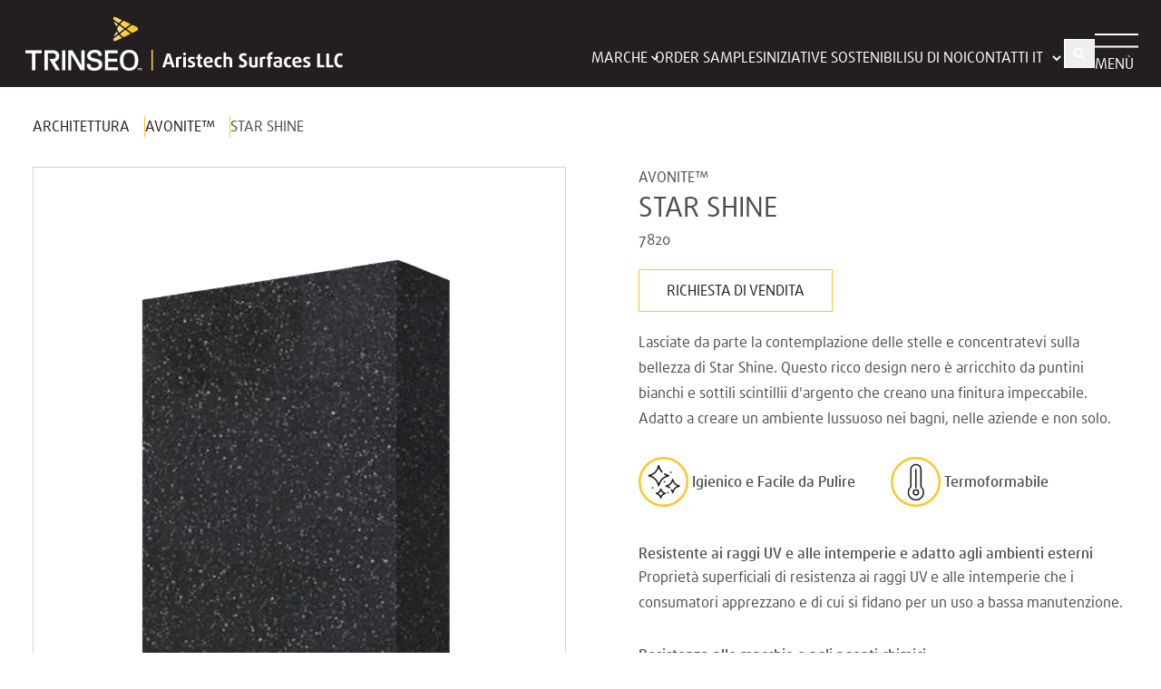

--- FILE ---
content_type: text/html; charset=utf-8
request_url: https://aristechsurfaces.com/it/market/architectural/avonite/colors/star-shine
body_size: 47484
content:
<!DOCTYPE html><html lang="it"><head><meta charSet="utf-8"/><meta name="viewport" content="width=device-width"/><meta name="description" content="Aristech Surfaces manufactures surface and design materials under the brands Avonite Surfaces®, the STUDIO Collection® and Aristech Acrylics®"/><link rel="icon" type="image/svg+xml" href="/favicon/favicon.svg"/><link rel="apple-touch-icon" sizes="180x180" href="/favicon/apple-touch-icon.png"/><link rel="icon" type="image/png" sizes="32x32" href="/favicon/favicon-32x32.png"/><link rel="icon" type="image/png" sizes="16x16" href="/favicon/favicon-16x16.png"/><link rel="manifest" href="/favicon/site.webmanifest"/><meta name="msapplication-TileColor" content="#da532c"/><meta name="theme-color" content="#ffffff"/><title>Star Shine | Aristech Surfaces</title><meta name="next-head-count" content="11"/><link data-next-font="" rel="preconnect" href="/" crossorigin="anonymous"/><link rel="preload" href="/_next/static/css/9735af5490ba72ca.css" as="style" crossorigin=""/><link rel="stylesheet" href="/_next/static/css/9735af5490ba72ca.css" crossorigin="" data-n-g=""/><link rel="preload" href="/_next/static/css/bc9bca97fd8d5eb9.css" as="style" crossorigin=""/><link rel="stylesheet" href="/_next/static/css/bc9bca97fd8d5eb9.css" crossorigin="" data-n-p=""/><noscript data-n-css=""></noscript><script defer="" crossorigin="" nomodule="" src="/_next/static/chunks/polyfills-c67a75d1b6f99dc8.js"></script><script src="/_next/static/chunks/webpack-f5015b157f77ee05.js" defer="" crossorigin=""></script><script src="/_next/static/chunks/framework-fae63b21a27d6472.js" defer="" crossorigin=""></script><script src="/_next/static/chunks/main-48806bd27f17a9f5.js" defer="" crossorigin=""></script><script src="/_next/static/chunks/pages/_app-cce57b17aa6e87bf.js" defer="" crossorigin=""></script><script src="/_next/static/chunks/755-272ea013380e4eb9.js" defer="" crossorigin=""></script><script src="/_next/static/chunks/777-4c156e362ae3867b.js" defer="" crossorigin=""></script><script src="/_next/static/chunks/437-59c9297dc9c9f7d9.js" defer="" crossorigin=""></script><script src="/_next/static/chunks/pages/market/%5Bvertical%5D/%5Bbrand%5D/colors/%5Bcolor%5D-04cf025bb75fb0ec.js" defer="" crossorigin=""></script><script src="/_next/static/build/_buildManifest.js" defer="" crossorigin=""></script><script src="/_next/static/build/_ssgManifest.js" defer="" crossorigin=""></script></head><body><div id="__next"><header class="menu-header h-24 z-[999] transition-all fixed top-0 w-full text-primary bg-primary text-white"><div class="menu-container flex justify-between items-center gap-6 uppercase z-[100] transition-all duration-300 ease-in py-4 mx-6 h-full border-b-0"><div class="flex-grow flex items-stretch"><a aria-label="Trinseo Aristech Surfaces LLC" class="block z-50 -ml-4" href="/it"><div class="overflow-hidden w-[120px] md:w-[150px] xl:w-full"><svg xmlns="http://www.w3.org/2000/svg" xmlns:xlink="http://www.w3.org/1999/xlink" viewBox="0 0 2778.6 476.42" class="logo w-[270px] md:w-[350px] ml-5 logo-white"><defs><clipPath id="Trinseo_Aristech_Horizontal_RGB_svg__c"><path fill="none" d="m820.9 143.82 43.1-33-43.7-33 43.7 33-43.1 33"></path></clipPath><clipPath id="Trinseo_Aristech_Horizontal_RGB_svg__d"><path fill="none" d="m874.6 103.32 47.3-35.5-62.6-28.6 62.6 28.6-47.3 35.5"></path></clipPath><clipPath id="Trinseo_Aristech_Horizontal_RGB_svg__e"><path fill="none" d="m934.3 147.12 41.5-21.2c8-4.3 11.3-11.3 11.3-15.5v.1c-.1 4.2-3.4 11.1-11.3 15.4l-41.5 21.2m52.9-36.8c0-5.2-2.6-11.4-10.7-15.6l-41.4-20.7 41.3 20.7c8 4.1 10.7 10.3 10.7 15.4v.2"></path></clipPath><clipPath id="Trinseo_Aristech_Horizontal_RGB_svg__f"><path fill="none" d="M777.4 220.32c.9 0 1.9-.2 3-.7.5-.2 66.5-30.5 66.5-30.5s-7.6-5.8-15-13.3c-7.4-7.4-13.5-14.4-13.6-14.5s6.2 7 13.6 14.5c7.4 7.4 15 13.3 15 13.3s-66 30.3-66.5 30.5c-1.1.5-2.1.7-3 .7m0 0"></path></clipPath><clipPath id="Trinseo_Aristech_Horizontal_RGB_svg__h"><path fill="none" d="m859.3 183.02 61.8-29.7-46.5-34.9 46.5 34.9-61.8 29.7"></path></clipPath><clipPath id="Trinseo_Aristech_Horizontal_RGB_svg__i"><path fill="none" d="m771.7 179.52 39.4-27.8s-3.7-5.3-6.1-9c-2.4-3.7-5.3-9.1-5.3-9.2 0 0 2.9 5.5 5.3 9.2 2.5 3.7 6.1 9 6.1 9l-39.4 27.8"></path></clipPath><clipPath id="Trinseo_Aristech_Horizontal_RGB_svg__j"><path fill="none" d="M818 60.62c0-.1 6.2-7.1 13.6-14.5 7.5-7.4 15-12.7 15-12.7s-66-30.9-66.6-31.1c-1.1-.5-2.1-.7-3-.7.9 0 1.9.2 3 .7.5.2 66.6 31.1 66.6 31.1s-7.6 5.3-15 12.7c-7.4 7.4-13.6 14.5-13.6 14.5"></path></clipPath><clipPath id="Trinseo_Aristech_Horizontal_RGB_svg__k"><path fill="none" d="M799.3 88.52c0-.1 2.9-5.5 5.4-9.2 2.4-3.7 6.1-9 6.1-9l-39.4-27.8 39.4 27.8s-3.7 5.3-6.1 9c-2.5 3.7-5.4 9.2-5.4 9.2"></path></clipPath><clipPath id="Trinseo_Aristech_Horizontal_RGB_svg__l"><path fill="none" d="M820.9 143.82c0-.1-6.1-8.6-10.2-16s-8.1-16.9-8.1-16.9 3.2-7.8 8-16.7 9.7-16.2 9.8-16.3l43.7 33-43.2 32.9"></path></clipPath><clipPath id="Trinseo_Aristech_Horizontal_RGB_svg__m"><path fill="none" d="m874.6 103.32-46.4-35.2s7.2-8.5 15.8-16.5c8.6-8.1 15.3-12.3 15.3-12.3l62.7 28.5-47.4 35.5"></path></clipPath><clipPath id="Trinseo_Aristech_Horizontal_RGB_svg__n"><path fill="none" d="m934.3 147.12-48.4-36.2 49.2-36.9 41.3 20.7c8.1 4.2 10.7 10.4 10.7 15.6 0 4.2-3.4 11.2-11.3 15.5l-41.5 21.3"></path></clipPath><clipPath id="Trinseo_Aristech_Horizontal_RGB_svg__a"><path fill="none" d="M777.4 220.32c-9.5-.1-8.8-23.2-8.8-23.2l49.8-35.7c0 .1 6.2 7.1 13.6 14.5 7.4 7.4 15 13.3 15 13.3s-66 30.3-66.5 30.5c-1.2.4-2.2.6-3.1.6"></path></clipPath><clipPath id="Trinseo_Aristech_Horizontal_RGB_svg__o"><path fill="none" clip-path="url(#Trinseo_Aristech_Horizontal_RGB_svg__a)" d="M768.2 1.62h219v218.7h-219V1.62"></path></clipPath><clipPath id="Trinseo_Aristech_Horizontal_RGB_svg__p"><path fill="none" d="M859.3 183.02s-6.7-4.8-15.3-12.9c-8.7-8.1-15.8-16.5-15.8-16.5l46.4-35.2 46.6 34.9-61.9 29.7"></path></clipPath><clipPath id="Trinseo_Aristech_Horizontal_RGB_svg__q"><path fill="none" d="M771.7 179.52c0-.1 3.4-7.9 10.8-21.1 7.4-13.2 17-24.8 17.1-24.9 0 .1 2.9 5.5 5.3 9.2 2.5 3.7 6.1 9 6.1 9l-39.3 27.8"></path></clipPath><clipPath id="Trinseo_Aristech_Horizontal_RGB_svg__b"><path fill="none" d="m818 60.62-49.8-35.7s-.6-23.3 8.8-23.3c.9 0 1.9.2 3 .7.5.2 66.6 31.1 66.6 31.1s-7.6 5.3-15 12.7c-7.4 7.4-13.5 14.4-13.6 14.5"></path></clipPath><clipPath id="Trinseo_Aristech_Horizontal_RGB_svg__r"><path fill="none" clip-path="url(#Trinseo_Aristech_Horizontal_RGB_svg__b)" d="M768.2 1.62h219v218.7h-219V1.62"></path></clipPath><clipPath id="Trinseo_Aristech_Horizontal_RGB_svg__s"><path fill="none" d="M799.3 88.52c-.1-.1-9.7-11.7-17-24.9-7.4-13.2-10.8-21-10.8-21.1l39.4 27.8s-3.7 5.3-6.1 9c-2.6 3.7-5.5 9.1-5.5 9.2"></path></clipPath><image xlink:href="[data-uri]" id="Trinseo_Aristech_Horizontal_RGB_svg__g" width="97" height="83"></image></defs><path fill="#565559" d="M999.1 453.32h5.6l5.3 15.2 5.3-15.2h5.6v19.5h-3.7v-14.5l-5.1 14.5h-4.2l-5.1-14.5v14.5h-3.7v-19.5zM980.8 456.72h5.3v16.1h4.1v-16.1h5.3v-3.4h-14.7v3.4zM810 472.92v-26h-85.1v-50.7h79.2v-25.9h-79.2v-47.4h83.2v-26H695.6v176H810zM517.3 472.92v-176h-26.6v134.1l-79-134.1h-36.8v176h26.7v-137.9l82.1 137.9h33.6zM349.8 472.92v-176h-29.2v176h29.2zM907.6 450.52c-34.3 0-50.2-20.8-50.2-65.6s16-65.6 50.2-65.6 50.2 20.8 50.2 65.6-15.9 65.6-50.2 65.6Zm0-157.1c-49.8 0-80.7 35.1-80.7 91.5s30.9 91.5 80.7 91.5 80.7-35.1 80.7-91.5-30.9-91.5-80.7-91.5Zm-291.2 77.2c-6.4-1.5-13-3.2-19-5.1-1.9-.6-3.8-1.1-5.6-1.7-12.6-3.7-21-6.1-21-20.9 0-22.9 33-23.6 36.8-23.6 11.2 0 30.1 3 31.1 23l.1 2.7h30.3v-2.8c0-36-31.2-48.8-60.4-48.8-31.5 0-68.4 14-68.4 53.5 0 37.4 42.1 46.2 69.9 52 2.5.5 4.8 1 7.1 1.5 17.2 3.4 25.5 11.1 25.5 23.4 0 23.2-25.1 26.6-40.1 26.6-23.4 0-34-9.3-34.4-30.2l-.1-2.8h-30.3l-.1 2.8c-.4 16.6 4.1 29.9 13.4 39.4 10.9 11.1 27.7 16.8 50.1 16.8 45 0 71.9-20.6 71.9-55.2.2-36.8-30.1-44.1-56.8-50.6ZM0 296.92v26h57.1v150h29.2v-150h57.1v-26H0zM257.5 397.92c28.9-7.5 38.4-29.3 38.4-50.7 0-35.6-27.3-50.2-57.3-50.2h-72v175.9h28.9v-150h41.1c26.3 1.2 29.4 14.6 29.4 24.6 0 10.7-2.3 24.2-28.2 25.4h-29.7l59.5 100.1h34.8l-44.9-75.1Z"></path><g fill="none" clip-path="url(#Trinseo_Aristech_Horizontal_RGB_svg__c)"><image xlink:href="[data-uri]" width="62" height="93" style="isolation:isolate" transform="matrix(.74 0 0 .74 819.09 76.46)"></image></g><g fill="none" clip-path="url(#Trinseo_Aristech_Horizontal_RGB_svg__d)"><image xlink:href="[data-uri]" width="87" height="89" style="isolation:isolate" transform="matrix(.75 0 0 .75 858.06 38.03)"></image></g><g fill="none" clip-path="url(#Trinseo_Aristech_Horizontal_RGB_svg__e)"><image xlink:href="[data-uri]" width="75" height="101" style="isolation:isolate" transform="matrix(.75 0 0 .75 932.87 72.93)"></image></g><g fill="none" clip-path="url(#Trinseo_Aristech_Horizontal_RGB_svg__f)"><use xlink:href="#Trinseo_Aristech_Horizontal_RGB_svg__g" style="isolation:isolate" transform="matrix(.56 0 0 .56 1365.51 282.15)"></use></g><g fill="none" clip-path="url(#Trinseo_Aristech_Horizontal_RGB_svg__h)"><image xlink:href="[data-uri]" width="86" height="89" style="isolation:isolate" transform="matrix(.75 0 0 .75 857.87 117.25)"></image></g><g fill="none" clip-path="url(#Trinseo_Aristech_Horizontal_RGB_svg__i)"><image xlink:href="[data-uri]" width="57" height="65" style="isolation:isolate" transform="matrix(.74 0 0 .74 769.94 132.6)"></image></g><g fill="none" clip-path="url(#Trinseo_Aristech_Horizontal_RGB_svg__j)"><use xlink:href="#Trinseo_Aristech_Horizontal_RGB_svg__g" style="isolation:isolate" transform="translate(1365.51) scale(.56)"></use></g><g fill="none" clip-path="url(#Trinseo_Aristech_Horizontal_RGB_svg__k)"><image xlink:href="[data-uri]" width="57" height="66" style="isolation:isolate" transform="matrix(.73 0 0 .73 770.12 40.94)"></image></g><g fill="none" clip-path="url(#Trinseo_Aristech_Horizontal_RGB_svg__l)"><image xlink:href="[data-uri]" width="87" height="92" style="isolation:isolate" transform="matrix(.74 0 0 .74 800.95 77.02)"></image></g><g fill="none" clip-path="url(#Trinseo_Aristech_Horizontal_RGB_svg__m)"><image xlink:href="[data-uri]" width="128" height="89" style="isolation:isolate" transform="matrix(.75 0 0 .75 827.29 37.76)"></image></g><g fill="none" clip-path="url(#Trinseo_Aristech_Horizontal_RGB_svg__n)"><image xlink:href="[data-uri]" width="138" height="101" style="isolation:isolate" transform="matrix(.75 0 0 .75 884.71 72.79)"></image></g><g fill="none" clip-path="url(#Trinseo_Aristech_Horizontal_RGB_svg__o)"><image xlink:href="[data-uri]" width="110" height="82" style="isolation:isolate" transform="matrix(.74 0 0 .74 766.24 160.7)"></image></g><g fill="none" clip-path="url(#Trinseo_Aristech_Horizontal_RGB_svg__p)"><image xlink:href="[data-uri]" width="126" height="89" style="isolation:isolate" transform="matrix(.75 0 0 .75 827.78 117.23)"></image></g><g fill="none" clip-path="url(#Trinseo_Aristech_Horizontal_RGB_svg__q)"><image xlink:href="[data-uri]" width="57" height="65" style="isolation:isolate" transform="matrix(.74 0 0 .74 769.94 132.6)"></image></g><g fill="none" clip-path="url(#Trinseo_Aristech_Horizontal_RGB_svg__r)"><image xlink:href="[data-uri]" width="110" height="83" style="isolation:isolate" transform="matrix(.74 0 0 .74 766.41 .16)"></image></g><g fill="none" clip-path="url(#Trinseo_Aristech_Horizontal_RGB_svg__s)"><image xlink:href="[data-uri]" width="57" height="66" style="isolation:isolate" transform="matrix(.73 0 0 .73 770.12 40.94)"></image></g><path class="Trinseo_Aristech_Horizontal_RGB_svg__logo-pipe" fill="#f7c44c" d="M1102.8 293.42h13.1v182.2h-13.1z"></path><path fill="#565559" d="m1282.3 446.72-8.6-28.4H1231l-8.6 28.4h-24.7l40.7-121.7h27.9l40.7 121.7h-24.7Zm-26.4-87.4c-1.5-5.2-2.5-10.1-3.4-14.8h-.3c-.8 4.7-1.8 9.6-3.4 14.8l-12.6 41.5h32.1l-12.4-41.5Zm107.1 14.6c-2.9-.8-6.6-1.4-10.3-1.4-4.2 0-8.6.7-11.4 1.9v72.3h-22.9v-86.1c9.4-3.7 22.4-6.6 37-6.6 4.7 0 8.7.3 11.8.8l-4.2 19.1Zm30.1-32.3c-7.2 0-13.1-5.5-13.1-12.4s5.9-12.3 13.1-12.3 13.1 5.4 13.1 12.3-5.9 12.4-13.1 12.4Zm-11.5 105.1v-90.6h22.9v90.6h-22.9Zm68 2c-10.8 0-20.5-2.4-29.2-6.6l7.4-17.5c6.1 3.4 14.5 5.9 21.2 5.9 8.2 0 13.6-3.9 13.6-9.9 0-6.7-5.9-9.6-13.9-12.4-11.4-4.2-25.9-9.6-25.9-27.4 0-16 12.1-26.7 33.3-26.7 10.1 0 20 2.2 27.9 6.6l-7.1 15.6c-5-3-11.4-5.2-18-5.2-8.1 0-12.8 4-12.8 9.4 0 7.4 7.4 10.3 14.1 12.6 11.9 4.4 26.2 9.6 26.2 27.6 0 16.9-12.6 28-36.8 28Zm84.5-.7c-17.5 0-25.7-9.6-25.7-28.6v-46.2h-11.6v-17.1h11.6v-20.2l22.5-6.6v26.7h17v17.1h-17v44.7c0 7.4 4.5 9.9 10.4 9.9 2.3 0 5-.7 6.6-1.3v19c-2.7 1.5-8.2 2.6-13.8 2.6Zm105.9-45-58.3 7.9c2 13.3 11.8 19.8 25.1 19.8 9.1 0 18.8-2.4 25.2-5.7l6.6 17.1c-7.6 3.9-20.3 6.6-33.4 6.6-29.9 0-45.7-19.5-45.7-47.4s15.6-47.2 42-47.2 39 16.5 39 41.2c-.1 2.5-.1 5-.5 7.7Zm-39.1-32.3c-11.9 0-20.3 8.7-20.7 25.7l38-5.2c0-13.6-6.7-20.5-17.3-20.5Zm94.1 78c-21.2 0-40.5-15.1-40.5-47.4s19.3-47.2 40.5-47.2c9.4 0 17.2 2 24 6.2l-7.2 16.5c-3.7-2.7-8.2-3.9-13.4-3.9-11.3 0-20.2 9.4-20.2 28.2s9.2 28.2 20.2 28.2c5.2 0 9.8-1.4 13.4-4l7.2 17.1c-6.8 4.3-14.6 6.3-24 6.3Zm92-2v-59.2c0-9.9-6.1-15-16.5-15-4.5 0-9.6 1.4-13.1 3.4v70.8h-22.9v-132h22.9v44c5.4-2.5 12.3-4.2 19-4.2 21.3 0 33.6 10.8 33.6 30.6v61.5h-23v.1Zm112.4 2c-11.1 0-22.2-2.2-31.3-6.6l7.7-20.5c6.4 3.4 14.5 5.7 22.4 5.7 11.3 0 18.5-5.9 18.5-14.8 0-20.7-47.2-17.1-47.2-53.6 0-21.7 15.1-36 39.5-36 11.1 0 20.7 2.4 28.4 6.6l-7.4 19c-5.7-3.2-12.4-5.2-20-5.2-10.3 0-16.8 5.7-16.8 14.3 0 20.5 47.7 18 47.7 53.8 0 22.2-15.3 37.3-41.5 37.3Zm97.2 0c-25.1 0-38.2-10.1-38.2-33.6v-59h22.9v59.5c0 9.8 5.2 14.3 15.3 14.3 5.9 0 10.8-1 13.3-2v-71.8h22.9v86.1c-8 3.8-22.1 6.5-36.2 6.5Zm101.2-74.8c-2.9-.8-6.6-1.4-10.3-1.4-4.2 0-8.6.7-11.4 1.9v72.3h-22.9v-86.1c9.4-3.7 22.4-6.6 37-6.6 4.7 0 8.7.3 11.8.8l-4.2 19.1Zm63.2-41.5c-9.1 0-16.1 3.9-16.1 13.6v10.1h17.5v17.1h-17.5v73.5h-22.5v-73.5h-11.3v-17.1h11.3v-10.1c0-21.9 14.5-31.8 34.3-31.8 2.4 0 5.6.2 7.4.5v17.8c-.4 0-1.6-.1-3.1-.1Zm50.9 116.3c-27.2 0-40.9-10.8-40.9-29.2 0-24.7 25.7-29.6 53.1-31.1v-4.7c0-9.4-6.6-12.9-17-12.9-8.6 0-19 2.7-25.4 5.4l-5.7-15.5c7.6-3.2 20.5-6.6 33.6-6.6 23.2 0 36.1 9.1 36.1 32.3v55.8c-6.5 3.5-20.1 6.5-33.8 6.5Zm12.3-45.7c-16.8.8-31.6 2.4-31.6 16 0 8.6 6.7 13.5 18.7 13.5 4.9 0 10.6-.8 12.9-1.9v-27.6Zm79.4 45.7c-21.2 0-40.5-15.1-40.5-47.4s19.3-47.2 40.5-47.2c9.4 0 17.1 2 24 6.2l-7.2 16.5c-3.7-2.7-8.2-3.9-13.4-3.9-11.3 0-20.2 9.4-20.2 28.2s9.2 28.2 20.2 28.2c5.2 0 9.8-1.4 13.4-4l7.2 17.1c-6.9 4.3-14.6 6.3-24 6.3Zm113.4-45.7-58.3 7.9c2 13.3 11.8 19.8 25.1 19.8 9.1 0 18.8-2.4 25.2-5.7l6.6 17.1c-7.6 3.9-20.3 6.6-33.4 6.6-29.9 0-45.7-19.5-45.7-47.4s15.6-47.2 42-47.2 39 16.5 39 41.2c-.1 2.5-.1 5-.5 7.7Zm-39.1-32.3c-11.9 0-20.3 8.7-20.7 25.7l38-5.2c0-13.6-6.7-20.5-17.3-20.5Zm81 78c-10.8 0-20.5-2.4-29.2-6.6l7.4-17.5c6.1 3.4 14.5 5.9 21.2 5.9 8.2 0 13.6-3.9 13.6-9.9 0-6.7-5.9-9.6-13.9-12.4-11.4-4.2-25.9-9.6-25.9-27.4 0-16 12.1-26.7 33.3-26.7 10.1 0 20 2.2 27.9 6.6l-7.1 15.6c-5-3-11.4-5.2-18-5.2-8.1 0-12.8 4-12.8 9.4 0 7.4 7.4 10.3 14.1 12.6 11.9 4.4 26.2 9.6 26.2 27.6 0 16.9-12.6 28-36.8 28Zm96.3-2v-121.7h23.7v101.9h37.8v19.8h-61.5Zm78 0v-121.7h23.7v101.9h37.8v19.8h-61.5Zm119 2c-26.7 0-48.2-20.5-48.2-62.9s21.5-62.9 48.2-62.9c10.4 0 19 2.2 26.4 6.6l-7.4 18.8c-4.2-2.7-9.8-4.7-16.1-4.7-15.6 0-26.7 14.5-26.7 42s11.1 41.9 26.7 41.9c6.4 0 11.9-2 16.1-4.7l7.4 19.3c-7.4 4.4-15.9 6.6-26.4 6.6Z"></path></svg></div></a></div><ul class="relative header-brand-menu-chevron text-white uppercase ease-in hover:cursor-pointer pt-8 z-50"><li class="pr-2">marche<ul class="absolute py-2 top-16 -left-4 bg-primary text-white hidden"><li><a class="hover:underline block px-4 py-1 leading-relaxed z-50" href="/it/market/wellness/acrysan">ACRYSAN™</a></li><li><a class="hover:underline block px-4 py-1 leading-relaxed z-50" href="/it/market/wellness/acryspa">ACRYSPA™</a></li><li><a class="hover:underline block px-4 py-1 leading-relaxed z-50" href="/it/market/wellness/acryswim">ACRYSWIM™</a></li><li><a class="hover:underline block px-4 py-1 leading-relaxed z-50" href="/it/market/architectural/avonite">AVONITE™</a></li><li><a class="hover:underline block px-4 py-1 leading-relaxed z-50" href="/it/market/wellness/avonite-flex">AVONITE™ Flex</a></li><li><a class="hover:underline block px-4 py-1 leading-relaxed z-50" href="/it/market/transportation-recreation/induro">INDURO™</a></li></ul></li></ul><a class="hidden lg:block z-50 pt-8 leading-none" href="/it/order-samples">Order Samples</a><a class="hidden lg:block z-50 pt-8 leading-none" href="/it/news/sustainable-initiatives">Iniziative Sostenibili</a><a class="hidden lg:block z-50 pt-8 leading-none" href="/it/about">SU DI NOI</a><a class="hidden lg:block z-50 pt-8 leading-none" href="/it/contact">Contatti</a><div class="pt-8 z-50"><select class="i18n-switcher bg-transparent uppercase cursor-pointer"><option class="bg-gray" value="en">en</option><option class="bg-gray" value="de">de</option><option class="bg-gray" value="es">es</option><option class="bg-gray" value="fr">fr</option><option class="bg-gray" value="it" selected="">it</option><option class="bg-gray" value="nl">nl</option><option class="bg-gray" value="zh">zh</option></select></div><div class="hidden sm:flex z-50 mt-[22px] border-current border-[.5px] "><form class="flex"><button class="h-full" aria-label="toggle search form visibility" role="button"><svg class="w-8 fill-current" xmlns="http://www.w3.org/2000/svg" viewBox="0 0 33 31"><path class="magnifying-glass_svg__fill-current" d="m22.6 20.6-3.1-3.2a5.5 5.5 0 0 0-8.5-6.9 5.5 5.5 0 0 0 6.7 8.6l3.2 3.2a.5.5 0 0 0 .7 0l1-1a.5.5 0 0 0 0-.7Zm-5.3-3.8a3.4 3.4 0 1 1 0-4.9 3.4 3.4 0 0 1 0 5Z"></path></svg></button><input aria-label="search input" class="inline-block bg-transparent transition-all h-full align-start w-0" type="text"/></form></div><svg class="menu-button z-50 flex-shrink-0 mt-1 sm:mt-5" xmlns="http://www.w3.org/2000/svg" width="49" height="43" viewBox="0 0 49 43"><g class="lines stroke-current" fill="none" stroke="#fff" stroke-width="2"><path class="top" d="M0 1h48"></path><path class="bottom" d="M0 14.5h48"></path></g><text class="menu-text text-base fill-current" transform="translate(0 39)"><tspan x="0" y="0">menù</tspan></text></svg></div><div class="overlay transition-all z-10 h-screen w-screen absolute top-0 left-0 bg-white bg-opacity-90 bg-blend-lighten backdrop-blur-md text-primary pt-24 pb-12 px-6 sm:pt-48 sm:pb-24 sm:px-36 hidden"><div class="overlay-content h-full grid grid-cols-1 xl:grid-cols-4 gap-6 mt-4 overflow-y-scroll scrollbar-hide overflow-x-hidden"><div class="xl:col-span-3"><span class="block text-primary font-medium uppercase border-b-2 border-primary mb-4">portafoglio di mercato</span><div class="markets-menus grid grid-cols-1 lg:grid-cols-3 gap-9 pr-24"><div><a href="/it/market/architectural"><span class="block font-extrabold text-xl uppercase leading-tight mb-1">Architettura</span></a><div><div aria-label="toggle menu" role="button"><div class="text-lg font-medium hover:font-bold mb-1">AVONITE™<span aria-hidden="true" class="text-xl font-extrabold select-none"> <!-- -->+</span></div></div><div class="hidden"><div class="font-light italic mb-2"><p>AVONITE® è un materiale solid surface acrilico. Termoformabile, non poroso e igienico, la sua sottile traslucenza permette la creazione di intriganti effetti di luce. AVONITE® può essere utilizzato per qualsiasi tipo di installazione interna o esterna.</p></div><a class="block capitalize hover:font-semibold mb-1" href="/it/market/architectural/avonite">panoramica</a><a class="block capitalize hover:font-semibold mb-1" href="/it/market/architectural/avonite/colors">gamma di colori globale</a><a class="block capitalize hover:font-semibold mb-1" href="/it/market/architectural/avonite/inspiration">galleria di ispirazione</a><a class="block capitalize hover:font-semibold mb-3" href="/it/market/architectural/avonite/resources">catalogo delle risorse</a></div></div><a class="block uppercase underline underline-offset-2 text-lg font-semibold hover:font-bold mt-2" href="mailto:dlaristechcsorders@trinseo.com">richiesta di vendita</a></div><div><a href="/it/market/transportation-recreation"><span class="block font-extrabold text-xl uppercase leading-tight mb-1"><div class="inline-block">Trasporto/</div><div class="inline-block">Ricreazione</div></span></a><div><div aria-label="toggle menu" role="button"><div class="text-lg font-medium hover:font-bold mb-1">AVONITE™<span aria-hidden="true" class="text-xl font-extrabold select-none"> <!-- -->+</span></div></div><div class="hidden"><div class="font-light italic mb-2"><p>AVONITE® è un materiale solid surface acrilico. Termoformabile, non poroso e igienico, la sua sottile traslucenza permette la creazione di intriganti effetti di luce. AVONITE® può essere utilizzato per qualsiasi tipo di installazione interna o esterna.</p></div><a class="block capitalize hover:font-semibold mb-1" href="/it/market/transportation-recreation/avonite">panoramica</a><a class="block capitalize hover:font-semibold mb-1" href="/it/market/transportation-recreation/avonite/colors">gamma di colori globale</a><a class="block capitalize hover:font-semibold mb-1" href="/it/market/transportation-recreation/avonite/inspiration">galleria di ispirazione</a><a class="block capitalize hover:font-semibold mb-3" href="/it/market/transportation-recreation/avonite/resources">catalogo delle risorse</a></div></div><div><div aria-label="toggle menu" role="button"><div class="text-lg font-medium hover:font-bold mb-1">INDURO™<span aria-hidden="true" class="text-xl font-extrabold select-none"> <!-- -->+</span></div></div><div class="hidden"><div class="font-light italic mb-2"><p>La formulazione unica INDURO offre una nuova alternativa a tutti i compositi in lastre (SMC) usati nei trasporti, con una migliore resistenza ai raggi UV e allo sfarinamento nonché una finitura migliore.</p></div><a class="block capitalize hover:font-semibold mb-1" href="/it/market/transportation-recreation/induro">panoramica</a><a class="block capitalize hover:font-semibold mb-1" href="/it/market/transportation-recreation/induro/colors">gamma di colori globale</a><a class="block capitalize hover:font-semibold mb-1" href="/it/market/transportation-recreation/induro/inspiration">galleria di ispirazione</a><a class="block capitalize hover:font-semibold mb-3" href="/it/market/transportation-recreation/induro/resources">catalogo delle risorse</a></div></div><a class="block uppercase underline underline-offset-2 text-lg font-semibold hover:font-bold mt-2" href="mailto:dlaristechcsorders@trinseo.com">richiesta di vendita</a></div><div><a href="/it/market/wellness"><span class="block font-extrabold text-xl uppercase leading-tight mb-1"> Benessere</span></a><div><div aria-label="toggle menu" role="button"><div class="text-lg font-medium hover:font-bold mb-1">ACRYSAN™<span aria-hidden="true" class="text-xl font-extrabold select-none"> <!-- -->+</span></div></div><div class="hidden"><div class="font-light italic mb-2"><p>L&#x27;acrilico a colata continua AcrySan™ e le lastre composite altamente ingegnerizzate (AcrySan™ Plus) sono utilizzate come rivestimenti per vasche da bagno, lavabi o piatti doccia. Calde al tatto, facili da maneggiare, produrre e abitare, Aristech Surfaces LLC offre una vasta gamma di dimensioni e colori standard e personalizzabili.</p></div><a class="block capitalize hover:font-semibold mb-1" href="/it/market/wellness/acrysan">panoramica</a><a class="block capitalize hover:font-semibold mb-1" href="/it/market/wellness/acrysan/colors">gamma di colori globale</a><a class="block capitalize hover:font-semibold mb-1" href="/it/market/wellness/acrysan/inspiration">galleria di ispirazione</a><a class="block capitalize hover:font-semibold mb-3" href="/it/market/wellness/acrysan/resources">catalogo delle risorse</a></div></div><div><div aria-label="toggle menu" role="button"><div class="text-lg font-medium hover:font-bold mb-1">ACRYSPA™<span aria-hidden="true" class="text-xl font-extrabold select-none"> <!-- -->+</span></div></div><div class="hidden"><div class="font-light italic mb-2"><p>Le lastre acriliche a colata continua AcrySpa™ sono usate per realizzare le superfici interne e decorative delle vasche idromassaggio. Disponibili in monolitico o in composito ingegnerizzato (AcrySpa™ Plus), la loro struttura molecolare reticolata fornisce una migliore resistenza chimica, termica, UV e meccanica.</p></div><a class="block capitalize hover:font-semibold mb-1" href="/it/market/wellness/acryspa">panoramica</a><a class="block capitalize hover:font-semibold mb-1" href="/it/market/wellness/acryspa/colors">gamma di colori globale</a><a class="block capitalize hover:font-semibold mb-1" href="/it/market/wellness/acryspa/inspiration">galleria di ispirazione</a><a class="block capitalize hover:font-semibold mb-3" href="/it/market/wellness/acryspa/resources">catalogo delle risorse</a></div></div><div><div aria-label="toggle menu" role="button"><div class="text-lg font-medium hover:font-bold mb-1">ACRYSWIM™<span aria-hidden="true" class="text-xl font-extrabold select-none"> <!-- -->+</span></div></div><div class="hidden"><div class="font-light italic mb-2"><p>Le lastre acriliche monolitiche a colata continua AcrySwim™ e le lastre acriliche composite altamente ingegnerizzate (AcrySwim™ Plus) sono state progettate per soddisfare le esigenze specifiche della produzione di piscine termali. La loro struttura molecolare reticolata fornisce una migliore resistenza chimica, termica e meccanica.</p></div><a class="block capitalize hover:font-semibold mb-1" href="/it/market/wellness/acryswim">panoramica</a><a class="block capitalize hover:font-semibold mb-1" href="/it/market/wellness/acryswim/colors">gamma di colori globale</a><a class="block capitalize hover:font-semibold mb-1" href="/it/market/wellness/acryswim/inspiration">galleria di ispirazione</a><a class="block capitalize hover:font-semibold mb-3" href="/it/market/wellness/acryswim/resources">catalogo delle risorse</a></div></div><div><div aria-label="toggle menu" role="button"><div class="text-lg font-medium hover:font-bold mb-1">AVONITE™ Flex<span aria-hidden="true" class="text-xl font-extrabold select-none"> <!-- -->+</span></div></div><div class="hidden"><div class="font-light italic mb-2"><p>AVONITE® Flex è una superficie solida altamente ingegnerizzata in attesa di brevetto che offre tutte le proprietà di design, meccaniche ed estetiche della superficie solida combinate con le proprietà estreme di formatura sotto vuoto delle lastre speciali.</p></div><a class="block capitalize hover:font-semibold mb-1" href="/it/market/wellness/avonite-flex">panoramica</a><a class="block capitalize hover:font-semibold mb-1" href="/it/market/wellness/avonite-flex/colors">gamma di colori globale</a><a class="block capitalize hover:font-semibold mb-1" href="/it/market/wellness/avonite-flex/inspiration">galleria di ispirazione</a><a class="block capitalize hover:font-semibold mb-3" href="/it/market/wellness/avonite-flex/resources">catalogo delle risorse</a></div></div><a class="block uppercase underline underline-offset-2 text-lg font-semibold hover:font-bold mt-2" href="mailto:dlaristechcsorders@trinseo.com">richiesta di vendita</a></div></div></div><div class="xl:col-span-1 scrollbar-hide"><div class="custom-menu mb-8"><span class="block w-full text-primary uppercase font-medium border-b-2 border-primary mb-3">News</span><div class="group uppercase text-xl font-extrabold mb-1"><a class="block" href="/it/news/corporate-news"> Notizie aziendali<!-- --> <span class="inline-block transition-all text-base leading-7 group-hover:translate-x-2">▸</span></a></div><div class="group uppercase text-xl font-extrabold mb-1"><a class="block" href="/it/news/sustainable-initiatives">Iniziative sostenibili<!-- --> <span class="inline-block transition-all text-base leading-7 group-hover:translate-x-2">▸</span></a></div><div class="group uppercase text-xl font-extrabold mb-1"><a class="block" href="/it/news/spotlight-on-design">Riflettori puntati sul design<!-- --> <span class="inline-block transition-all text-base leading-7 group-hover:translate-x-2">▸</span></a></div></div><div class="custom-menu mb-8"><span class="block w-full text-primary uppercase font-medium border-b-2 border-primary mb-3">Collegamenti Rapidi</span><div class="group uppercase text-xl font-extrabold mb-1"><a class="block" href="/it/order-samples">Order Samples<!-- --> <span class="inline-block transition-all text-base leading-7 group-hover:translate-x-2">▸</span></a></div><div class="group uppercase text-xl font-extrabold mb-1"><a class="block" href="/it/about">Su Di Noi<!-- --> <span class="inline-block transition-all text-base leading-7 group-hover:translate-x-2">▸</span></a></div><div class="group uppercase text-xl font-extrabold mb-1"><a class="block" href="/it/contact">Contatti<!-- --> <span class="inline-block transition-all text-base leading-7 group-hover:translate-x-2">▸</span></a></div><div class="group uppercase text-xl font-extrabold mb-1"><a class="block" href="mailto:dlaristechcsorders@trinseo.com">Richiesta di vendita<!-- --> <span class="inline-block transition-all text-base leading-7 group-hover:translate-x-2">▸</span></a></div><div class="group uppercase text-xl font-extrabold mb-1"><a class="block" href="/it/resources">Libreria di risorse<!-- --> <span class="inline-block transition-all text-base leading-7 group-hover:translate-x-2">▸</span></a></div></div></div></div></div></header><main class="mt-20"><div class="container max-w-[1800px]"><section class="grid lg:grid-cols-2 gap-8 px-9 py-12"><div class="lg:hidden"><div aria-label="Color Brand" class="eyebrow">AVONITE™</div><h1 aria-label="Color Name" class="text-3xl uppercase mb-0">Star Shine</h1><div aria-label="Color Code">7820</div><div class="cta-buttons hidden lg:flex flex-wrap gap-4 my-5"><a class="primary-btn disabled:invisible transition-all inline-block border cursor-pointer border-secondary text-primary text-center uppercase px-[30px] pt-[11px] py-[10px] hover:border-primary hover:text-white hover:bg-primary undefined" href="mailto:sales@aristechsurfaces.com">richiesta di vendita</a></div><div class="color-description prose my-3"><p>Lasciate da parte la contemplazione delle stelle e concentratevi sulla bellezza di Star Shine. Questo ricco design nero è arricchito da puntini bianchi e sottili scintillii d&#x27;argento che creano una finitura impeccabile. Adatto a creare un ambiente lussuoso nei bagni, nelle aziende e non solo.</p></div></div><div class="hidden lg:block lg:col-span-2"><div class="breadcrumbs uppercase flex flex-wrap gap-4"><a class="text-primary hover:underline pr-4 border-r border-secondary" href="/it/market/architectural">Architettura</a><a class="text-primary hover:underline pr-4 border-r border-secondary" href="/it/market/architectural/avonite">AVONITE™</a><span class="text-gray">Star Shine</span></div></div><div class="color-photo-carousel-column max-w-3xl"><div class="color-image-gallery flex flex-col gap-4"><div class="carousel"><div class="w-full flex items-center justify-between mx-auto"><button type="button" aria-label="previous" class="buttonBack___1mlaL carousel__back-button md:hidden p-4 -ml-4 h-48"><svg xmlns="http://www.w3.org/2000/svg" width="18.7" height="41.2" class="w-3"><path fill="none" stroke="#231F20" stroke-linecap="round" stroke-width="2" d="m17.3 39.8-16-19.4 16-19"></path></svg></button><div class="flex-grow w-full relative"><div class="absolute z-20 bottom-2 right-2 pointer-events-none"><svg xmlns="http://www.w3.org/2000/svg" viewBox="0 0 30.305 30.612" class="w-6 h-6"><g data-name="Lager 3"><path fill="#FFC627" d="M29.964 26.327s-7.181-7.188-7.174-7.2A12.482 12.482 0 0 0 3.525 3.528a12.482 12.482 0 0 0 15.212 19.5l7.252 7.228a1.229 1.229 0 0 0 1.739 0l2.2-2.2a1.219 1.219 0 0 0 .037-1.729ZM17.857 17.84a7.8 7.8 0 1 1 0-11.028 7.8 7.8 0 0 1 0 11.028Z" data-name="Path 5"></path></g><g fill="none" stroke="#FFC627" stroke-linecap="round" stroke-width="3" data-name="Group 426"><path d="M12.5 8.162v8" data-name="Line 104"></path><path d="M16.5 12.162h-8" data-name="Line 105"></path></g></svg></div><div class="horizontalSlider___281Ls carousel__slider carousel__slider--horizontal border border-gray-300 overflow-hidden relative cursor-zoom-in" aria-live="polite" aria-label="slider" role="listbox"><div class="carousel__slider-tray-wrapper carousel__slider-tray-wrap--horizontal"><div class="sliderTray___-vHFQ sliderAnimation___300FY carousel__slider-tray carousel__slider-tray--horizontal" style="transition:none;display:flex;align-items:stretch;width:300%;transform:translateX(0%) translateX(0px);flex-direction:row"><div aria-selected="false" aria-label="slide" role="option" class="slide___3-Nqo slideHorizontal___1NzNV carousel__slide carousel__slide--hidden" style="width:33.333333333333336%;padding-bottom:unset;height:unset"><div class="slideInner___2mfX9 carousel__inner-slide" style="position:unset"><span style="box-sizing:border-box;display:block;overflow:hidden;width:initial;height:initial;background:none;opacity:1;border:0;margin:0;padding:0;position:relative"><span style="box-sizing:border-box;display:block;width:initial;height:initial;background:none;opacity:1;border:0;margin:0;padding:0;padding-top:133.33333333333331%"></span><img src="[data-uri]" decoding="async" data-nimg="responsive" class="object-contain transition-all duration-500 hover:scale-[2] duration-700 ease-in-out grayscale blur-md scale-100" style="position:absolute;top:0;left:0;bottom:0;right:0;box-sizing:border-box;padding:0;border:none;margin:auto;display:block;width:0;height:0;min-width:100%;max-width:100%;min-height:100%;max-height:100%"/><noscript><img loading="lazy" decoding="async" data-nimg="responsive" style="position:absolute;top:0;left:0;bottom:0;right:0;box-sizing:border-box;padding:0;border:none;margin:auto;display:block;width:0;height:0;min-width:100%;max-width:100%;min-height:100%;max-height:100%" class="object-contain transition-all duration-500 hover:scale-[2] duration-700 ease-in-out grayscale blur-md scale-100" sizes="100vw" srcSet="https://a.storyblok.com/f/146114/801x880/338433684e/star-shine-7820-3d.png/m/640x0/smart/filters:quality(75) 640w, https://a.storyblok.com/f/146114/801x880/338433684e/star-shine-7820-3d.png/m/750x0/smart/filters:quality(75) 750w, https://a.storyblok.com/f/146114/801x880/338433684e/star-shine-7820-3d.png/m/828x0/smart/filters:quality(75) 828w, https://a.storyblok.com/f/146114/801x880/338433684e/star-shine-7820-3d.png/m/1080x0/smart/filters:quality(75) 1080w, https://a.storyblok.com/f/146114/801x880/338433684e/star-shine-7820-3d.png/m/1200x0/smart/filters:quality(75) 1200w, https://a.storyblok.com/f/146114/801x880/338433684e/star-shine-7820-3d.png/m/1920x0/smart/filters:quality(75) 1920w, https://a.storyblok.com/f/146114/801x880/338433684e/star-shine-7820-3d.png/m/2048x0/smart/filters:quality(75) 2048w, https://a.storyblok.com/f/146114/801x880/338433684e/star-shine-7820-3d.png/m/3840x0/smart/filters:quality(75) 3840w" src="https://a.storyblok.com/f/146114/801x880/338433684e/star-shine-7820-3d.png/m/3840x0/smart/filters:quality(75)"/></noscript></span></div></div><div aria-selected="false" aria-label="slide" role="option" class="slide___3-Nqo slideHorizontal___1NzNV carousel__slide carousel__slide--hidden" style="width:33.333333333333336%;padding-bottom:unset;height:unset"><div class="slideInner___2mfX9 carousel__inner-slide" style="position:unset"></div></div><div aria-selected="false" aria-label="slide" role="option" class="slide___3-Nqo slideHorizontal___1NzNV carousel__slide carousel__slide--hidden" style="width:33.333333333333336%;padding-bottom:unset;height:unset"><div class="slideInner___2mfX9 carousel__inner-slide" style="position:unset"><span style="box-sizing:border-box;display:block;overflow:hidden;width:initial;height:initial;background:none;opacity:1;border:0;margin:0;padding:0;position:relative"><span style="box-sizing:border-box;display:block;width:initial;height:initial;background:none;opacity:1;border:0;margin:0;padding:0;padding-top:133.33333333333331%"></span><img src="[data-uri]" decoding="async" data-nimg="responsive" class="object-contain transition-all duration-500 hover:scale-[2] duration-700 ease-in-out grayscale blur-md scale-100" style="position:absolute;top:0;left:0;bottom:0;right:0;box-sizing:border-box;padding:0;border:none;margin:auto;display:block;width:0;height:0;min-width:100%;max-width:100%;min-height:100%;max-height:100%"/><noscript><img loading="lazy" decoding="async" data-nimg="responsive" style="position:absolute;top:0;left:0;bottom:0;right:0;box-sizing:border-box;padding:0;border:none;margin:auto;display:block;width:0;height:0;min-width:100%;max-width:100%;min-height:100%;max-height:100%" class="object-contain transition-all duration-500 hover:scale-[2] duration-700 ease-in-out grayscale blur-md scale-100" sizes="100vw" srcSet="https://a.storyblok.com/f/146114/407x720/cdb10f5d6b/star-shine_avonite-surfaces_7820_2d.jpg/m/640x0/smart/filters:quality(75) 640w, https://a.storyblok.com/f/146114/407x720/cdb10f5d6b/star-shine_avonite-surfaces_7820_2d.jpg/m/750x0/smart/filters:quality(75) 750w, https://a.storyblok.com/f/146114/407x720/cdb10f5d6b/star-shine_avonite-surfaces_7820_2d.jpg/m/828x0/smart/filters:quality(75) 828w, https://a.storyblok.com/f/146114/407x720/cdb10f5d6b/star-shine_avonite-surfaces_7820_2d.jpg/m/1080x0/smart/filters:quality(75) 1080w, https://a.storyblok.com/f/146114/407x720/cdb10f5d6b/star-shine_avonite-surfaces_7820_2d.jpg/m/1200x0/smart/filters:quality(75) 1200w, https://a.storyblok.com/f/146114/407x720/cdb10f5d6b/star-shine_avonite-surfaces_7820_2d.jpg/m/1920x0/smart/filters:quality(75) 1920w, https://a.storyblok.com/f/146114/407x720/cdb10f5d6b/star-shine_avonite-surfaces_7820_2d.jpg/m/2048x0/smart/filters:quality(75) 2048w, https://a.storyblok.com/f/146114/407x720/cdb10f5d6b/star-shine_avonite-surfaces_7820_2d.jpg/m/3840x0/smart/filters:quality(75) 3840w" src="https://a.storyblok.com/f/146114/407x720/cdb10f5d6b/star-shine_avonite-surfaces_7820_2d.jpg/m/3840x0/smart/filters:quality(75)"/></noscript></span></div></div></div></div></div></div><button type="button" aria-label="next" class="buttonNext___2mOCa carousel__next-button md:hidden p-4 -mr-4 h-full"><svg xmlns="http://www.w3.org/2000/svg" width="18.7" height="41.2" class="rotate-180 w-3"><path fill="none" stroke="#231F20" stroke-linecap="round" stroke-width="2" d="m17.3 39.8-16-19.4 16-19"></path></svg></button></div></div><div class="thumbnails hidden md:block"><div class="carousel"><div class="flex justify-between items-center"><div class="hidden"><button type="button" aria-label="previous" class="buttonBack___1mlaL carousel__back-button p-4 -ml-[42px] h-full" disabled=""><svg xmlns="http://www.w3.org/2000/svg" width="18.7" height="41.2" class="w-3"><path fill="none" stroke="#231F20" stroke-linecap="round" stroke-width="2" d="m17.3 39.8-16-19.4 16-19"></path></svg></button></div><div class="horizontalSlider___281Ls carousel__slider carousel__slider--horizontal w-full" aria-live="polite" aria-label="slider" role="listbox"><div class="carousel__slider-tray-wrapper carousel__slider-tray-wrap--horizontal"><div class="sliderTray___-vHFQ sliderAnimation___300FY carousel__slider-tray carousel__slider-tray--horizontal" style="transition:none;display:flex;align-items:stretch;width:60%;transform:translateX(0%) translateX(0px);flex-direction:row"><div aria-selected="false" aria-label="slide" role="option" class="slide___3-Nqo slideHorizontal___1NzNV carousel__slide carousel__slide--hidden box-border pr-3" style="width:33.333333333333336%;padding-bottom:unset;height:unset"><div class="slideInner___2mfX9 carousel__inner-slide" style="position:unset"><div class="border border-gray-300 aspect-square w-full h-full relative"><span style="box-sizing:border-box;display:block;overflow:hidden;width:initial;height:initial;background:none;opacity:1;border:0;margin:0;padding:0;position:relative"><span style="box-sizing:border-box;display:block;width:initial;height:initial;background:none;opacity:1;border:0;margin:0;padding:0;padding-top:100%"></span><img role="button" src="[data-uri]" decoding="async" data-nimg="responsive" class="object-cover w-full h-full duration-700 ease-in-out grayscale blur-md scale-100" style="position:absolute;top:0;left:0;bottom:0;right:0;box-sizing:border-box;padding:0;border:none;margin:auto;display:block;width:0;height:0;min-width:100%;max-width:100%;min-height:100%;max-height:100%"/><noscript><img role="button" loading="lazy" decoding="async" data-nimg="responsive" style="position:absolute;top:0;left:0;bottom:0;right:0;box-sizing:border-box;padding:0;border:none;margin:auto;display:block;width:0;height:0;min-width:100%;max-width:100%;min-height:100%;max-height:100%" class="object-cover w-full h-full duration-700 ease-in-out grayscale blur-md scale-100" sizes="100vw" srcSet="https://a.storyblok.com/f/146114/801x880/338433684e/star-shine-7820-3d.png/m/640x0/smart/filters:quality(75) 640w, https://a.storyblok.com/f/146114/801x880/338433684e/star-shine-7820-3d.png/m/750x0/smart/filters:quality(75) 750w, https://a.storyblok.com/f/146114/801x880/338433684e/star-shine-7820-3d.png/m/828x0/smart/filters:quality(75) 828w, https://a.storyblok.com/f/146114/801x880/338433684e/star-shine-7820-3d.png/m/1080x0/smart/filters:quality(75) 1080w, https://a.storyblok.com/f/146114/801x880/338433684e/star-shine-7820-3d.png/m/1200x0/smart/filters:quality(75) 1200w, https://a.storyblok.com/f/146114/801x880/338433684e/star-shine-7820-3d.png/m/1920x0/smart/filters:quality(75) 1920w, https://a.storyblok.com/f/146114/801x880/338433684e/star-shine-7820-3d.png/m/2048x0/smart/filters:quality(75) 2048w, https://a.storyblok.com/f/146114/801x880/338433684e/star-shine-7820-3d.png/m/3840x0/smart/filters:quality(75) 3840w" src="https://a.storyblok.com/f/146114/801x880/338433684e/star-shine-7820-3d.png/m/3840x0/smart/filters:quality(75)"/></noscript></span></div></div></div><div aria-selected="false" aria-label="slide" role="option" class="slide___3-Nqo slideHorizontal___1NzNV carousel__slide carousel__slide--hidden box-border pr-3" style="width:33.333333333333336%;padding-bottom:unset;height:unset"><div class="slideInner___2mfX9 carousel__inner-slide" style="position:unset"><div class="border border-gray-300 aspect-square w-full h-full relative"><span style="box-sizing:border-box;display:block;overflow:hidden;width:initial;height:initial;background:none;opacity:1;border:0;margin:0;padding:0;position:relative"><span style="box-sizing:border-box;display:block;width:initial;height:initial;background:none;opacity:1;border:0;margin:0;padding:0;padding-top:100%"></span><img role="button" src="[data-uri]" decoding="async" data-nimg="responsive" class="object-cover w-full h-full duration-700 ease-in-out grayscale blur-md scale-100" style="position:absolute;top:0;left:0;bottom:0;right:0;box-sizing:border-box;padding:0;border:none;margin:auto;display:block;width:0;height:0;min-width:100%;max-width:100%;min-height:100%;max-height:100%"/><noscript><img role="button" loading="lazy" decoding="async" data-nimg="responsive" style="position:absolute;top:0;left:0;bottom:0;right:0;box-sizing:border-box;padding:0;border:none;margin:auto;display:block;width:0;height:0;min-width:100%;max-width:100%;min-height:100%;max-height:100%" class="object-cover w-full h-full duration-700 ease-in-out grayscale blur-md scale-100" sizes="100vw" srcSet="https://a.storyblok.com/f/146114/407x720/cdb10f5d6b/star-shine_avonite-surfaces_7820_2d.jpg/m/640x0/smart/filters:quality(75) 640w, https://a.storyblok.com/f/146114/407x720/cdb10f5d6b/star-shine_avonite-surfaces_7820_2d.jpg/m/750x0/smart/filters:quality(75) 750w, https://a.storyblok.com/f/146114/407x720/cdb10f5d6b/star-shine_avonite-surfaces_7820_2d.jpg/m/828x0/smart/filters:quality(75) 828w, https://a.storyblok.com/f/146114/407x720/cdb10f5d6b/star-shine_avonite-surfaces_7820_2d.jpg/m/1080x0/smart/filters:quality(75) 1080w, https://a.storyblok.com/f/146114/407x720/cdb10f5d6b/star-shine_avonite-surfaces_7820_2d.jpg/m/1200x0/smart/filters:quality(75) 1200w, https://a.storyblok.com/f/146114/407x720/cdb10f5d6b/star-shine_avonite-surfaces_7820_2d.jpg/m/1920x0/smart/filters:quality(75) 1920w, https://a.storyblok.com/f/146114/407x720/cdb10f5d6b/star-shine_avonite-surfaces_7820_2d.jpg/m/2048x0/smart/filters:quality(75) 2048w, https://a.storyblok.com/f/146114/407x720/cdb10f5d6b/star-shine_avonite-surfaces_7820_2d.jpg/m/3840x0/smart/filters:quality(75) 3840w" src="https://a.storyblok.com/f/146114/407x720/cdb10f5d6b/star-shine_avonite-surfaces_7820_2d.jpg/m/3840x0/smart/filters:quality(75)"/></noscript></span></div></div></div></div></div></div><div class="hidden"><button type="button" aria-label="next" class="buttonNext___2mOCa carousel__next-button p-4 -mr-[42px] h-full" disabled=""><svg xmlns="http://www.w3.org/2000/svg" width="18.7" height="41.2" class="rotate-180 w-3"><path fill="none" stroke="#231F20" stroke-linecap="round" stroke-width="2" d="m17.3 39.8-16-19.4 16-19"></path></svg></button></div></div></div></div></div></div><div class="color-featured-content-column text-gray lg:pl-12 max-w-3xl"><div class="hidden lg:block"><div aria-label="Color Brand" class="eyebrow">AVONITE™</div><h1 aria-label="Color Name" class="text-3xl uppercase mb-0">Star Shine</h1><div aria-label="Color Code">7820</div><div class="cta-buttons hidden lg:flex flex-wrap gap-4 my-5"><a class="primary-btn disabled:invisible transition-all inline-block border cursor-pointer border-secondary text-primary text-center uppercase px-[30px] pt-[11px] py-[10px] hover:border-primary hover:text-white hover:bg-primary undefined" href="mailto:dlaristechcsorders@trinseo.com?subject=Architettura%20AVONITE™%20Star Shine%207820%20Sales%20Inquiry">richiesta di vendita</a></div><div class="color-description prose my-3"><p>Lasciate da parte la contemplazione delle stelle e concentratevi sulla bellezza di Star Shine. Questo ricco design nero è arricchito da puntini bianchi e sottili scintillii d&#x27;argento che creano una finitura impeccabile. Adatto a creare un ambiente lussuoso nei bagni, nelle aziende e non solo.</p></div></div><div class="features grid grid-cols-2 gap-4"><div class="flex flex-col lg:flex-row items-center gap-4 text-gray py-4 relative group cursor-help"><img class="w-[76px] lg:w-[55px]" src="https://a.storyblok.com/f/146114/x/e39792835f/hygenic-easy-to-clean-icon.svg" alt=""/><div class="feature-text"><h3 class="font-semibold lg:ml-1 text-lg lg:text-base text-center lg:text-left leading-tight">Igienico e Facile da Pulire</h3><div class="hidden group-hover:block absolute left-0 bg-white shadow-md p-3"><p>Le proprietà non porose del materiale e l&#x27;assemblaggio senza soluzione di continuità delle installazioni e dei mobili lo rendono estremamente facile da pulire. La sua capacità di termoformatura permette inoltre la creazione di rivestimenti arrotondati su banchi di laboratorio, piani cucina e mobili per ristoranti, eliminando così i punti difficili da raggiungere.</p></div></div></div><div class="flex flex-col lg:flex-row items-center gap-4 text-gray py-4 relative group cursor-help"><img class="w-[76px] lg:w-[55px]" src="https://a.storyblok.com/f/146114/x/5d333dcea1/thermoformable-icon.svg" alt=""/><div class="feature-text"><h3 class="font-semibold lg:ml-1 text-lg lg:text-base text-center lg:text-left leading-tight">Termoformabile</h3><div class="hidden group-hover:block absolute left-0 bg-white shadow-md p-3"><p>Termoformabile, non poroso, batteriostatico, resistente alle macchie e agli agenti chimici, riparabile in caso di necessità.</p></div></div></div><div class="col-span-2 py-2"><div class="feature-text"><h3 class="font-semibold">Resistente ai raggi UV e alle intemperie e adatto agli ambienti esterni</h3><div class="prose"><p>Proprietà superficiali di resistenza ai raggi UV e alle intemperie che i consumatori apprezzano e di cui si fidano per un uso a bassa manutenzione.</p></div></div></div><div class="col-span-2 py-2"><div class="feature-text"><h3 class="font-semibold">Resistenza alle macchie e agli agenti chimici</h3><div class="prose"><p>Resistenza eccezionale alle macchie e agli agenti chimici, per una maggiore durabilità e tenuta all&#x27;esterno, in linea con i regimi di pulizia odierni e i comuni detergenti per la casa.</p></div></div></div><div class="col-span-2 py-2"><div class="feature-text"><h3 class="font-semibold">Flessibilità di produzione</h3><div class="prose"><p>Eliminate gli sprechi e risparmiate sui tempi di fabbricazione grazie ai programmi RIGHT SIZE®, Wet Wall™ e Advanc3®.</p></div></div></div><div class="col-span-2 py-2"><div class="feature-text"><h3 class="font-semibold">Proprietà Fisiche Superiori Per Condizioni Climatiche Estreme</h3><div class="prose"><p>Resistenza agli agenti chimici e ai graffi di livello superiore, preparato in modo unico per resistere a condizioni climatiche estreme, indoor e outdoor.</p></div></div></div><div class="col-span-2 py-2"><div class="feature-text"><h3 class="font-semibold">Superficie Solida Acrilica al 100%</h3><div class="prose"><p>Offre una superficie solida acrilica al 100% nelle dimensioni e negli spessori più diffusi sul mercato.</p></div></div></div></div></div></section><section class="color-additional-info-accordions mx-6 max-w-screen-3xl"><div class="accordion-tabs grid grid-cols-1 lg:grid-cols-5 gap-1 lg:gap-6 px-0 lg:px-0"><button class="tab flex items-center justify-between uppercase border-b-4 border-b-transparent group px-4 py-5 active text-primary bg-gray-light border-b-secondary"><span>dettagli del prodotto</span><span class="pl-2"><svg xmlns="http://www.w3.org/2000/svg" viewBox="0 0 11.039 10.167" class="w-3 active stroke-primary"><path fill="none" stroke="current" stroke-linecap="square" stroke-linejoin="round" d="m6.882.704 3.657 4.432-3.657 4.326" data-name="Path 664"></path><path fill="none" stroke="current" stroke-linecap="square" d="M.5 5.083h9.78" data-name="Path 777"></path></svg></span></button><button class="tab flex items-center justify-between uppercase border-b-4 border-b-transparent group px-4 py-5 bg-primary text-white hover:bg-gray-light hover:text-primary hover:border-b-secondary cursor-pointer"><span>risorse</span><span class="pl-2"><svg xmlns="http://www.w3.org/2000/svg" viewBox="0 0 11.039 10.167" class="w-3 stroke-secondary group-hover:stroke-primary"><path fill="none" stroke="current" stroke-linecap="square" stroke-linejoin="round" d="m6.882.704 3.657 4.432-3.657 4.326" data-name="Path 664"></path><path fill="none" stroke="current" stroke-linecap="square" d="M.5 5.083h9.78" data-name="Path 777"></path></svg></span></button><button class="tab flex items-center justify-between uppercase border-b-4 border-b-transparent group px-4 py-5 bg-primary text-white hover:bg-gray-light hover:text-primary hover:border-b-secondary cursor-pointer"><span>certificazioni</span><span class="pl-2"><svg xmlns="http://www.w3.org/2000/svg" viewBox="0 0 11.039 10.167" class="w-3 stroke-secondary group-hover:stroke-primary"><path fill="none" stroke="current" stroke-linecap="square" stroke-linejoin="round" d="m6.882.704 3.657 4.432-3.657 4.326" data-name="Path 664"></path><path fill="none" stroke="current" stroke-linecap="square" d="M.5 5.083h9.78" data-name="Path 777"></path></svg></span></button><button class="tab flex items-center justify-between uppercase border-b-4 border-b-transparent group px-4 py-5 bg-primary text-white hover:bg-gray-light hover:text-primary hover:border-b-secondary cursor-pointer"><span>fabrication &amp; technical</span><span class="pl-2"><svg xmlns="http://www.w3.org/2000/svg" viewBox="0 0 11.039 10.167" class="w-3 stroke-secondary group-hover:stroke-primary"><path fill="none" stroke="current" stroke-linecap="square" stroke-linejoin="round" d="m6.882.704 3.657 4.432-3.657 4.326" data-name="Path 664"></path><path fill="none" stroke="current" stroke-linecap="square" d="M.5 5.083h9.78" data-name="Path 777"></path></svg></span></button><button class="tab flex items-center justify-between uppercase border-b-4 border-b-transparent group px-4 py-5 bg-primary text-white hover:bg-gray-light hover:text-primary hover:border-b-secondary cursor-pointer"><span>specifica</span><span class="pl-2"><svg xmlns="http://www.w3.org/2000/svg" viewBox="0 0 11.039 10.167" class="w-3 stroke-secondary group-hover:stroke-primary"><path fill="none" stroke="current" stroke-linecap="square" stroke-linejoin="round" d="m6.882.704 3.657 4.432-3.657 4.326" data-name="Path 664"></path><path fill="none" stroke="current" stroke-linecap="square" d="M.5 5.083h9.78" data-name="Path 777"></path></svg></span></button></div><div class="tab-content relative pb-12 transition-all"><div id="product-details" class="pt-12"><div id="product-details" class="grid grid-cols-1 lg:grid-cols-2 gap-4"><div class="col flex flex-col gap-6 mb-6"><div class="product-visual-definitions"><h3 class="text-lg text-primary uppercase font-semibold px-9 lg:px-5 py-2">definizioni visive</h3><div class="text-gray"><div class="odd:bg-gray-light grid grid-cols-1 lg:grid-cols-2 px-9 lg:px-5 py-2"><span class="font-semibold capitalize">codice colore</span><span class="capitalize">7820</span></div><div class="odd:bg-gray-light grid grid-cols-1 lg:grid-cols-2 px-9 lg:px-5 py-2"><span class="font-semibold capitalize">nome del colore</span><span class="capitalize">Star Shine</span></div><div class="odd:bg-gray-light grid grid-cols-1 lg:grid-cols-2 px-9 lg:px-5 py-2"><span class="font-semibold capitalize">aesthetic/pattern</span><span class="capitalize">piccolo particolato</span></div><div class="odd:bg-gray-light grid grid-cols-1 lg:grid-cols-2 px-9 lg:px-5 py-2"><span class="font-semibold capitalize">gamma di colori</span><span class="capitalize">black</span></div></div></div><div class="product-safety"><h3 class="text-lg text-primary uppercase font-semibold px-9 lg:px-5 py-2">sicurezza</h3><div class="text-gray"><div class="odd:bg-gray-light grid grid-cols-1 lg:grid-cols-2 px-9 lg:px-5 py-2"><span class="font-semibold capitalize">Fire Rating</span><span class="capitalize">Class I / Class A</span></div></div></div></div><div class="col flex flex-col gap-6"><div class="dimensions"><h3 class="text-lg text-primary uppercase font-semibold px-9 lg:px-5 py-2">dimensioni standard</h3><div class="dimensions-wrapper grid grid-cols-1 lg:grid-cols-2 gap-4"><div class="text-gray"><h4 class="font-semibold capitalize text-white lg:text-gray bg-primary lg:odd:bg-gray-light px-9 lg:px-5 py-2">pollici</h4><div class="odd:bg-gray-light px-9 lg:px-5 py-2"><span>30&quot;<!-- -->&quot;<!-- --> W x </span><span>144&quot;<!-- -->&quot;<!-- --> L x </span><span>.472&quot;<!-- -->&quot; <!-- -->caliper </span></div></div><div class="text-gray"><h4 class="font-semibold capitalize text-white lg:text-gray bg-primary lg:odd:bg-gray-light px-9 lg:px-5 py-2">millimetri</h4><div class="odd:bg-gray-light px-9 lg:px-5 py-2"><span>762 mm<!-- -->mm<!-- --> W x </span><span>3658 mm<!-- -->mm<!-- --> L x </span><span>12 mm<!-- -->mm <!-- -->caliper </span></div></div></div></div><div class="custom-production px-9 lg:px-5 py-2"><h3 class="text-lg text-primary uppercase font-semibold mb-3">produzione su misura</h3><div class="prose text-gray"><p>With perfectly reasonable minimum order sizes, the RIGHT SIZE® Program lets you acquire sheets of all sizes</p></div></div></div><div class="warranty lg:col-span-2"><div class="grid grid-cols-6 px-9 lg:px-5 py-2"><div class="grid grid-cols-1 lg:grid-cols-5 col-span-5"><span class="text-lg text-primary uppercase font-semibold lg:col-span-3">garanzia</span><span class="hidden lg:block text-lg text-primary uppercase font-semibold">parte #</span><span class="hidden lg:block text-lg text-primary uppercase font-semibold whitespace-nowrap">data di pubblicazione</span></div><span class="hidden" aria-hidden="false">collegamento al documento</span></div><div class="text-gray"><div class="odd:bg-gray-light grid grid-cols-6 px-9 lg:px-5 py-5 lg:py-2"><div class="grid grid-cols-5 col-span-5 gap-2 py-2 lg:py-0"><div class="col-span-6 lg:col-span-3 font-semibold">AVONITE® 5-10 Year Warranty</div><div class="col-span-6 lg:col-span-1"><span class="lg:hidden uppercase font-semibold">PT #<!-- -->: </span>110-119</div><div class="col-span-6 lg:col-span-1"><span class="lg:hidden uppercase font-semibold">data di pubblicazione<!-- -->: </span></div></div><span class="col-span-6 lg:col-span-1 text-right border-t border-t-primary lg:border-t-transparent uppercase flex justify-start lg:justify-end items-center flex-wrap gap-2 py-2 lg:py-0"><a href="https://a.storyblok.com/f/146114/x/779328e290/110-119en-202201-avonite-5-10-year-warranty.pdf" title="AVONITE® 5-10 Year Warranty" class="underline underline-offset-2 text-primary hover:font-semibold w-12 h-12 lg:w-auto lg:h-auto">en</a></span></div><div class="odd:bg-gray-light grid grid-cols-6 px-9 lg:px-5 py-5 lg:py-2"><div class="grid grid-cols-5 col-span-5 gap-2 py-2 lg:py-0"><div class="col-span-6 lg:col-span-3 font-semibold">AVONITE® 15 YEAR Warranty</div><div class="col-span-6 lg:col-span-1"><span class="lg:hidden uppercase font-semibold">PT #<!-- -->: </span>110-118</div><div class="col-span-6 lg:col-span-1"><span class="lg:hidden uppercase font-semibold">data di pubblicazione<!-- -->: </span></div></div><span class="col-span-6 lg:col-span-1 text-right border-t border-t-primary lg:border-t-transparent uppercase flex justify-start lg:justify-end items-center flex-wrap gap-2 py-2 lg:py-0"><a href="https://a.storyblok.com/f/146114/x/87f36dce16/110-118en-202201-avonite-15-year-warranty.pdf" title="AVONITE® 15 YEAR Warranty" class="underline underline-offset-2 text-primary hover:font-semibold w-12 h-12 lg:w-auto lg:h-auto">en</a></span></div><div class="odd:bg-gray-light grid grid-cols-6 px-9 lg:px-5 py-5 lg:py-2"><div class="grid grid-cols-5 col-span-5 gap-2 py-2 lg:py-0"><div class="col-span-6 lg:col-span-3 font-semibold">AVONITE® 10 YEAR ADVANC3 Warranty</div><div class="col-span-6 lg:col-span-1"><span class="lg:hidden uppercase font-semibold">PT #<!-- -->: </span>110-117</div><div class="col-span-6 lg:col-span-1"><span class="lg:hidden uppercase font-semibold">data di pubblicazione<!-- -->: </span></div></div><span class="col-span-6 lg:col-span-1 text-right border-t border-t-primary lg:border-t-transparent uppercase flex justify-start lg:justify-end items-center flex-wrap gap-2 py-2 lg:py-0"><a href="https://a.storyblok.com/f/146114/x/948b075108/110-117en-202201-advance3-10-year-warranty.pdf" title="AVONITE® 10 YEAR ADVANC3 Warranty" class="underline underline-offset-2 text-primary hover:font-semibold w-12 h-12 lg:w-auto lg:h-auto">en</a></span></div></div></div></div></div><div id="resources" class="pt-12 hidden"><div class="grid grid-cols-6 px-9 lg:px-5 py-2"><div class="grid grid-cols-1 lg:grid-cols-5 col-span-5"><span class="text-lg text-primary uppercase font-semibold lg:col-span-3">Resources</span><span class="hidden lg:block text-lg text-primary uppercase font-semibold">parte #</span><span class="hidden lg:block text-lg text-primary uppercase font-semibold whitespace-nowrap">data di pubblicazione</span></div><span class="hidden" aria-hidden="false">collegamento al documento</span></div><div class="text-gray"><div class="odd:bg-gray-light grid grid-cols-6 px-9 lg:px-5 py-5 lg:py-2"><div class="grid grid-cols-5 col-span-5 gap-2 py-2 lg:py-0"><div class="col-span-6 lg:col-span-3 font-semibold">AVONITE SURFACES® Indoor Advantage Gold™</div><div class="col-span-6 lg:col-span-1"><span class="lg:hidden uppercase font-semibold">PT #<!-- -->: </span>01302025</div><div class="col-span-6 lg:col-span-1"><span class="lg:hidden uppercase font-semibold">data di pubblicazione<!-- -->: </span></div></div><span class="col-span-6 lg:col-span-1 text-right border-t border-t-primary lg:border-t-transparent uppercase flex justify-start lg:justify-end items-center flex-wrap gap-2 py-2 lg:py-0"><a href="https://a.storyblok.com/f/146114/x/e493a35678/trinseo_2025_scs-iaq-04802_s.pdf" title="AVONITE SURFACES® Indoor Advantage Gold™" class="underline underline-offset-2 text-primary hover:font-semibold w-12 h-12 lg:w-auto lg:h-auto">en</a></span></div><div class="odd:bg-gray-light grid grid-cols-6 px-9 lg:px-5 py-5 lg:py-2"><div class="grid grid-cols-5 col-span-5 gap-2 py-2 lg:py-0"><div class="col-span-6 lg:col-span-3 font-semibold">AVONITE™ Acrylic Solid Surface</div><div class="col-span-6 lg:col-span-1"><span class="lg:hidden uppercase font-semibold">PT #<!-- -->: </span>08062024</div><div class="col-span-6 lg:col-span-1"><span class="lg:hidden uppercase font-semibold">data di pubblicazione<!-- -->: </span></div></div><span class="col-span-6 lg:col-span-1 text-right border-t border-t-primary lg:border-t-transparent uppercase flex justify-start lg:justify-end items-center flex-wrap gap-2 py-2 lg:py-0"><a href="https://a.storyblok.com/f/146114/x/e27226fab4/avonite_one-page-flyer_en.pdf" title="AVONITE™ Acrylic Solid Surface" class="underline underline-offset-2 text-primary hover:font-semibold w-12 h-12 lg:w-auto lg:h-auto">en</a><a href="https://a.storyblok.com/f/146114/x/7529fde9c8/avonite_one-page-flyer_2024_esmx.pdf" title="AVONITE™ Acrylic Solid Surface" class="underline underline-offset-2 text-primary hover:font-semibold w-12 h-12 lg:w-auto lg:h-auto">es</a><a href="https://a.storyblok.com/f/146114/x/0671d0fe2e/avonite_one-page-flyer_2024_fr.pdf" title="AVONITE™ Acrylic Solid Surface" class="underline underline-offset-2 text-primary hover:font-semibold w-12 h-12 lg:w-auto lg:h-auto">fr</a><a href="https://a.storyblok.com/f/146114/x/7d12b1601c/avonite_one-page-flyer_2024_de.pdf" title="AVONITE™ Acrylic Solid Surface" class="underline underline-offset-2 text-primary hover:font-semibold w-12 h-12 lg:w-auto lg:h-auto">de</a><a href="https://a.storyblok.com/f/146114/x/c64a9d90fe/avonite_one-page-flyer_2024_zh.pdf" title="AVONITE™ Acrylic Solid Surface" class="underline underline-offset-2 text-primary hover:font-semibold w-12 h-12 lg:w-auto lg:h-auto">zh</a><a href="https://a.storyblok.com/f/146114/x/f93cc028ce/avonite_one-page-flyer_2024_it.pdf" title="AVONITE™ Acrylic Solid Surface" class="underline underline-offset-2 text-primary hover:font-semibold w-12 h-12 lg:w-auto lg:h-auto">it</a></span></div><div class="odd:bg-gray-light grid grid-cols-6 px-9 lg:px-5 py-5 lg:py-2"><div class="grid grid-cols-5 col-span-5 gap-2 py-2 lg:py-0"><div class="col-span-6 lg:col-span-3 font-semibold">AVONITE™ Overview Brochure</div><div class="col-span-6 lg:col-span-1"><span class="lg:hidden uppercase font-semibold">PT #<!-- -->: </span>05102024</div><div class="col-span-6 lg:col-span-1"><span class="lg:hidden uppercase font-semibold">data di pubblicazione<!-- -->: </span></div></div><span class="col-span-6 lg:col-span-1 text-right border-t border-t-primary lg:border-t-transparent uppercase flex justify-start lg:justify-end items-center flex-wrap gap-2 py-2 lg:py-0"><a href="https://a.storyblok.com/f/146114/x/70ff99489f/avonite_overview-brochure_2024_en.pdf" title="AVONITE™ Overview Brochure" class="underline underline-offset-2 text-primary hover:font-semibold w-12 h-12 lg:w-auto lg:h-auto">en</a></span></div><div class="odd:bg-gray-light grid grid-cols-6 px-9 lg:px-5 py-5 lg:py-2"><div class="grid grid-cols-5 col-span-5 gap-2 py-2 lg:py-0"><div class="col-span-6 lg:col-span-3 font-semibold">The Riverine Collection by AVONITE™</div><div class="col-span-6 lg:col-span-1"><span class="lg:hidden uppercase font-semibold">PT #<!-- -->: </span>Riverine</div><div class="col-span-6 lg:col-span-1"><span class="lg:hidden uppercase font-semibold">data di pubblicazione<!-- -->: </span></div></div><span class="col-span-6 lg:col-span-1 text-right border-t border-t-primary lg:border-t-transparent uppercase flex justify-start lg:justify-end items-center flex-wrap gap-2 py-2 lg:py-0"><a href="https://a.storyblok.com/f/146114/x/528236cbeb/avonite_riverine_brochure_2024_final_en.pdf" title="The Riverine Collection by AVONITE™" class="underline underline-offset-2 text-primary hover:font-semibold w-12 h-12 lg:w-auto lg:h-auto">en</a><a href="https://a.storyblok.com/f/146114/x/7843436d98/avonite_riverine_brochure_2024_final_es-1.pdf" title="The Riverine Collection by AVONITE™" class="underline underline-offset-2 text-primary hover:font-semibold w-12 h-12 lg:w-auto lg:h-auto">es</a><a href="https://a.storyblok.com/f/146114/x/4e9927b7c2/avonite_riverine_brochure_2024_final_fr-1.pdf" title="The Riverine Collection by AVONITE™" class="underline underline-offset-2 text-primary hover:font-semibold w-12 h-12 lg:w-auto lg:h-auto">fr</a><a href="https://a.storyblok.com/f/146114/x/724bbf2f42/avonite_riverine_brochure_2024_final_de.pdf" title="The Riverine Collection by AVONITE™" class="underline underline-offset-2 text-primary hover:font-semibold w-12 h-12 lg:w-auto lg:h-auto">de</a><a href="https://a.storyblok.com/f/146114/x/fad7e22082/avonite_riverine_brochure_2024_final_cn-1.pdf" title="The Riverine Collection by AVONITE™" class="underline underline-offset-2 text-primary hover:font-semibold w-12 h-12 lg:w-auto lg:h-auto">zh</a></span></div><div class="odd:bg-gray-light grid grid-cols-6 px-9 lg:px-5 py-5 lg:py-2"><div class="grid grid-cols-5 col-span-5 gap-2 py-2 lg:py-0"><div class="col-span-6 lg:col-span-3 font-semibold">Facade</div><div class="col-span-6 lg:col-span-1"><span class="lg:hidden uppercase font-semibold">PT #<!-- -->: </span>Facade 2020_10</div><div class="col-span-6 lg:col-span-1"><span class="lg:hidden uppercase font-semibold">data di pubblicazione<!-- -->: </span></div></div><span class="col-span-6 lg:col-span-1 text-right border-t border-t-primary lg:border-t-transparent uppercase flex justify-start lg:justify-end items-center flex-wrap gap-2 py-2 lg:py-0"><a href="https://a.storyblok.com/f/146114/x/46438da32a/10-2020_facade_brochure_en.pdf" title="Facade" class="underline underline-offset-2 text-primary hover:font-semibold w-12 h-12 lg:w-auto lg:h-auto">en</a><a href="https://a.storyblok.com/f/146114/x/c36352fcbf/10-2020_facade_brochure_es.pdf" title="Facade" class="underline underline-offset-2 text-primary hover:font-semibold w-12 h-12 lg:w-auto lg:h-auto">es</a><a href="https://a.storyblok.com/f/146114/x/91918b484d/10-2020_facade_brochure_fr.pdf" title="Facade" class="underline underline-offset-2 text-primary hover:font-semibold w-12 h-12 lg:w-auto lg:h-auto">fr</a><a href="https://a.storyblok.com/f/146114/x/56fdbbb515/10-2020_facade_brochure_de.pdf" title="Facade" class="underline underline-offset-2 text-primary hover:font-semibold w-12 h-12 lg:w-auto lg:h-auto">de</a><a href="https://a.storyblok.com/f/146114/x/56609f4439/10-2020_facade_brochure_it.pdf" title="Facade" class="underline underline-offset-2 text-primary hover:font-semibold w-12 h-12 lg:w-auto lg:h-auto">it</a><a href="https://a.storyblok.com/f/146114/x/6b8df3b7cc/10-2020_facade_brochure_du.pdf" title="Facade" class="underline underline-offset-2 text-primary hover:font-semibold w-12 h-12 lg:w-auto lg:h-auto">nl</a></span></div><div class="odd:bg-gray-light grid grid-cols-6 px-9 lg:px-5 py-5 lg:py-2"><div class="grid grid-cols-5 col-span-5 gap-2 py-2 lg:py-0"><div class="col-span-6 lg:col-span-3 font-semibold">AVONITE® DECLARE Label</div><div class="col-span-6 lg:col-span-1"><span class="lg:hidden uppercase font-semibold">PT #<!-- -->: </span>S110-007</div><div class="col-span-6 lg:col-span-1"><span class="lg:hidden uppercase font-semibold">data di pubblicazione<!-- -->: </span></div></div><span class="col-span-6 lg:col-span-1 text-right border-t border-t-primary lg:border-t-transparent uppercase flex justify-start lg:justify-end items-center flex-wrap gap-2 py-2 lg:py-0"><a href="https://a.storyblok.com/f/146114/x/19153d7e98/avonite_declarelabel.pdf" title="AVONITE® DECLARE Label" class="underline underline-offset-2 text-primary hover:font-semibold w-12 h-12 lg:w-auto lg:h-auto">en</a></span></div><div class="odd:bg-gray-light grid grid-cols-6 px-9 lg:px-5 py-5 lg:py-2"><div class="grid grid-cols-5 col-span-5 gap-2 py-2 lg:py-0"><div class="col-span-6 lg:col-span-3 font-semibold">AVONITE® EPD</div><div class="col-span-6 lg:col-span-1"><span class="lg:hidden uppercase font-semibold">PT #<!-- -->: </span>S110-004</div><div class="col-span-6 lg:col-span-1"><span class="lg:hidden uppercase font-semibold">data di pubblicazione<!-- -->: </span></div></div><span class="col-span-6 lg:col-span-1 text-right border-t border-t-primary lg:border-t-transparent uppercase flex justify-start lg:justify-end items-center flex-wrap gap-2 py-2 lg:py-0"><a href="https://a.storyblok.com/f/146114/x/21ee9d35db/scs-epd-09485_avonite_102523.pdf" title="AVONITE® EPD" class="underline underline-offset-2 text-primary hover:font-semibold w-12 h-12 lg:w-auto lg:h-auto">en</a></span></div><div class="odd:bg-gray-light grid grid-cols-6 px-9 lg:px-5 py-5 lg:py-2"><div class="grid grid-cols-5 col-span-5 gap-2 py-2 lg:py-0"><div class="col-span-6 lg:col-span-3 font-semibold">AVONITE® HPD</div><div class="col-span-6 lg:col-span-1"><span class="lg:hidden uppercase font-semibold">PT #<!-- -->: </span>S110-002</div><div class="col-span-6 lg:col-span-1"><span class="lg:hidden uppercase font-semibold">data di pubblicazione<!-- -->: </span></div></div><span class="col-span-6 lg:col-span-1 text-right border-t border-t-primary lg:border-t-transparent uppercase flex justify-start lg:justify-end items-center flex-wrap gap-2 py-2 lg:py-0"><a href="https://a.storyblok.com/f/146114/x/74f7d77a3b/s110-002-v2-avonite-hpd.pdf" title="AVONITE® HPD" class="underline underline-offset-2 text-primary hover:font-semibold w-12 h-12 lg:w-auto lg:h-auto">en</a></span></div><div class="odd:bg-gray-light grid grid-cols-6 px-9 lg:px-5 py-5 lg:py-2"><div class="grid grid-cols-5 col-span-5 gap-2 py-2 lg:py-0"><div class="col-span-6 lg:col-span-3 font-semibold">AVONITE™ WET WALL Acrylic Solid Surface</div><div class="col-span-6 lg:col-span-1"><span class="lg:hidden uppercase font-semibold">PT #<!-- -->: </span>0000</div><div class="col-span-6 lg:col-span-1"><span class="lg:hidden uppercase font-semibold">data di pubblicazione<!-- -->: </span></div></div><span class="col-span-6 lg:col-span-1 text-right border-t border-t-primary lg:border-t-transparent uppercase flex justify-start lg:justify-end items-center flex-wrap gap-2 py-2 lg:py-0"><a href="https://a.storyblok.com/f/146114/x/24d8aaacc9/avonite_wet-wall_2024_final.pdf" title="AVONITE™ WET WALL Acrylic Solid Surface" class="underline underline-offset-2 text-primary hover:font-semibold w-12 h-12 lg:w-auto lg:h-auto">en</a><a href="https://a.storyblok.com/f/146114/x/baa2113c2a/avonite-wet-wall_flyer_2024_esmx.pdf" title="AVONITE™ WET WALL Acrylic Solid Surface" class="underline underline-offset-2 text-primary hover:font-semibold w-12 h-12 lg:w-auto lg:h-auto">es</a><a href="https://a.storyblok.com/f/146114/x/7c1a3fbe77/avonite-wet-wall_flyer_2024_fr.pdf" title="AVONITE™ WET WALL Acrylic Solid Surface" class="underline underline-offset-2 text-primary hover:font-semibold w-12 h-12 lg:w-auto lg:h-auto">fr</a><a href="https://a.storyblok.com/f/146114/x/e628350dc1/avonite-wet-wall_flyer_2024_de.pdf" title="AVONITE™ WET WALL Acrylic Solid Surface" class="underline underline-offset-2 text-primary hover:font-semibold w-12 h-12 lg:w-auto lg:h-auto">de</a><a href="https://a.storyblok.com/f/146114/x/d5a65b1c07/avonite-wet-wall_flyer_2024_zh.pdf" title="AVONITE™ WET WALL Acrylic Solid Surface" class="underline underline-offset-2 text-primary hover:font-semibold w-12 h-12 lg:w-auto lg:h-auto">zh</a></span></div><div class="odd:bg-gray-light grid grid-cols-6 px-9 lg:px-5 py-5 lg:py-2"><div class="grid grid-cols-5 col-span-5 gap-2 py-2 lg:py-0"><div class="col-span-6 lg:col-span-3 font-semibold">AVONITE™ Global Look Book</div><div class="col-span-6 lg:col-span-1"><span class="lg:hidden uppercase font-semibold">PT #<!-- -->: </span>SL40830416</div><div class="col-span-6 lg:col-span-1"><span class="lg:hidden uppercase font-semibold">data di pubblicazione<!-- -->: </span></div></div><span class="col-span-6 lg:col-span-1 text-right border-t border-t-primary lg:border-t-transparent uppercase flex justify-start lg:justify-end items-center flex-wrap gap-2 py-2 lg:py-0"><a href="https://a.storyblok.com/f/146114/x/b14b870420/2021-03_avonite_look-book_vf.pdf" title="AVONITE™ Global Look Book" class="underline underline-offset-2 text-primary hover:font-semibold w-12 h-12 lg:w-auto lg:h-auto">en</a></span></div></div></div><div id="certifications" class="pt-12 hidden"><div class="grid grid-cols-6 px-9 lg:px-5 py-2"><div class="grid grid-cols-1 lg:grid-cols-5 col-span-5"><span class="text-lg text-primary uppercase font-semibold lg:col-span-3">Certifications</span><span class="hidden lg:block text-lg text-primary uppercase font-semibold">parte #</span><span class="hidden lg:block text-lg text-primary uppercase font-semibold whitespace-nowrap">data di pubblicazione</span></div><span class="hidden" aria-hidden="false">collegamento al documento</span></div><div class="text-gray"><div class="odd:bg-gray-light grid grid-cols-6 px-9 lg:px-5 py-5 lg:py-2"><div class="grid grid-cols-5 col-span-5 gap-2 py-2 lg:py-0"><div class="col-span-6 lg:col-span-3 font-semibold">HPD</div><div class="col-span-6 lg:col-span-1"><span class="lg:hidden uppercase font-semibold">PT #<!-- -->: </span></div><div class="col-span-6 lg:col-span-1"><span class="lg:hidden uppercase font-semibold">data di pubblicazione<!-- -->: </span></div></div><span class="col-span-6 lg:col-span-1 text-right border-t border-t-primary lg:border-t-transparent uppercase flex justify-start lg:justify-end items-center flex-wrap gap-2 py-2 lg:py-0"></span></div><div class="odd:bg-gray-light grid grid-cols-6 px-9 lg:px-5 py-5 lg:py-2"><div class="grid grid-cols-5 col-span-5 gap-2 py-2 lg:py-0"><div class="col-span-6 lg:col-span-3 font-semibold">ASTM E 84</div><div class="col-span-6 lg:col-span-1"><span class="lg:hidden uppercase font-semibold">PT #<!-- -->: </span></div><div class="col-span-6 lg:col-span-1"><span class="lg:hidden uppercase font-semibold">data di pubblicazione<!-- -->: </span></div></div><span class="col-span-6 lg:col-span-1 text-right border-t border-t-primary lg:border-t-transparent uppercase flex justify-start lg:justify-end items-center flex-wrap gap-2 py-2 lg:py-0"></span></div><div class="odd:bg-gray-light grid grid-cols-6 px-9 lg:px-5 py-5 lg:py-2"><div class="grid grid-cols-5 col-span-5 gap-2 py-2 lg:py-0"><div class="col-span-6 lg:col-span-3 font-semibold">EPD</div><div class="col-span-6 lg:col-span-1"><span class="lg:hidden uppercase font-semibold">PT #<!-- -->: </span></div><div class="col-span-6 lg:col-span-1"><span class="lg:hidden uppercase font-semibold">data di pubblicazione<!-- -->: </span></div></div><span class="col-span-6 lg:col-span-1 text-right border-t border-t-primary lg:border-t-transparent uppercase flex justify-start lg:justify-end items-center flex-wrap gap-2 py-2 lg:py-0"></span></div><div class="odd:bg-gray-light grid grid-cols-6 px-9 lg:px-5 py-5 lg:py-2"><div class="grid grid-cols-5 col-span-5 gap-2 py-2 lg:py-0"><div class="col-span-6 lg:col-span-3 font-semibold">Indoor Advantage Gold by SCS Global Services</div><div class="col-span-6 lg:col-span-1"><span class="lg:hidden uppercase font-semibold">PT #<!-- -->: </span></div><div class="col-span-6 lg:col-span-1"><span class="lg:hidden uppercase font-semibold">data di pubblicazione<!-- -->: </span></div></div><span class="col-span-6 lg:col-span-1 text-right border-t border-t-primary lg:border-t-transparent uppercase flex justify-start lg:justify-end items-center flex-wrap gap-2 py-2 lg:py-0"></span></div><div class="odd:bg-gray-light grid grid-cols-6 px-9 lg:px-5 py-5 lg:py-2"><div class="grid grid-cols-5 col-span-5 gap-2 py-2 lg:py-0"><div class="col-span-6 lg:col-span-3 font-semibold">NSF</div><div class="col-span-6 lg:col-span-1"><span class="lg:hidden uppercase font-semibold">PT #<!-- -->: </span></div><div class="col-span-6 lg:col-span-1"><span class="lg:hidden uppercase font-semibold">data di pubblicazione<!-- -->: </span></div></div><span class="col-span-6 lg:col-span-1 text-right border-t border-t-primary lg:border-t-transparent uppercase flex justify-start lg:justify-end items-center flex-wrap gap-2 py-2 lg:py-0"></span></div><div class="odd:bg-gray-light grid grid-cols-6 px-9 lg:px-5 py-5 lg:py-2"><div class="grid grid-cols-5 col-span-5 gap-2 py-2 lg:py-0"><div class="col-span-6 lg:col-span-3 font-semibold">Class A+ by Eurofins</div><div class="col-span-6 lg:col-span-1"><span class="lg:hidden uppercase font-semibold">PT #<!-- -->: </span></div><div class="col-span-6 lg:col-span-1"><span class="lg:hidden uppercase font-semibold">data di pubblicazione<!-- -->: </span></div></div><span class="col-span-6 lg:col-span-1 text-right border-t border-t-primary lg:border-t-transparent uppercase flex justify-start lg:justify-end items-center flex-wrap gap-2 py-2 lg:py-0"></span></div><div class="odd:bg-gray-light grid grid-cols-6 px-9 lg:px-5 py-5 lg:py-2"><div class="grid grid-cols-5 col-span-5 gap-2 py-2 lg:py-0"><div class="col-span-6 lg:col-span-3 font-semibold">European Technical Agreement</div><div class="col-span-6 lg:col-span-1"><span class="lg:hidden uppercase font-semibold">PT #<!-- -->: </span></div><div class="col-span-6 lg:col-span-1"><span class="lg:hidden uppercase font-semibold">data di pubblicazione<!-- -->: </span></div></div><span class="col-span-6 lg:col-span-1 text-right border-t border-t-primary lg:border-t-transparent uppercase flex justify-start lg:justify-end items-center flex-wrap gap-2 py-2 lg:py-0"></span></div></div></div><div id="certifications" class="pt-12 hidden"><div class="grid grid-cols-6 px-9 lg:px-5 py-2"><div class="grid grid-cols-1 lg:grid-cols-5 col-span-5"><span class="text-lg text-primary uppercase font-semibold lg:col-span-3">Fabrication &amp; Technical</span><span class="hidden lg:block text-lg text-primary uppercase font-semibold">parte #</span><span class="hidden lg:block text-lg text-primary uppercase font-semibold whitespace-nowrap">data di pubblicazione</span></div><span class="hidden" aria-hidden="false">collegamento al documento</span></div><div class="text-gray pb-6"><div class="odd:bg-gray-light grid grid-cols-6 px-9 lg:px-5 py-5 lg:py-2"><div class="grid grid-cols-5 col-span-5 gap-2 py-2 lg:py-0"><div class="col-span-6 lg:col-span-3 font-semibold">AVONITE™ Acrylic Solid Surface Cleaning Guide</div><div class="col-span-6 lg:col-span-1"><span class="lg:hidden uppercase font-semibold">PT #<!-- -->: </span>07312024</div><div class="col-span-6 lg:col-span-1"><span class="lg:hidden uppercase font-semibold">data di pubblicazione<!-- -->: </span></div></div><span class="col-span-6 lg:col-span-1 text-right border-t border-t-primary lg:border-t-transparent uppercase flex justify-start lg:justify-end items-center flex-wrap gap-2 py-2 lg:py-0"><a href="https://a.storyblok.com/f/146114/x/3d7f24a847/avonite_cleaning-guide_2024_digital.pdf" title="AVONITE™ Acrylic Solid Surface Cleaning Guide" class="underline underline-offset-2 text-primary hover:font-semibold w-12 h-12 lg:w-auto lg:h-auto">en</a><a href="https://a.storyblok.com/f/146114/x/a1d6ba831c/avonite_cleaning-guide_2024_esmx.pdf" title="AVONITE™ Acrylic Solid Surface Cleaning Guide" class="underline underline-offset-2 text-primary hover:font-semibold w-12 h-12 lg:w-auto lg:h-auto">es</a><a href="https://a.storyblok.com/f/146114/x/feff414bc6/avonite_cleaning-guide_2024_fr.pdf" title="AVONITE™ Acrylic Solid Surface Cleaning Guide" class="underline underline-offset-2 text-primary hover:font-semibold w-12 h-12 lg:w-auto lg:h-auto">fr</a><a href="https://a.storyblok.com/f/146114/x/e9ae4fd265/avonite_cleaning-guide_2024_de.pdf" title="AVONITE™ Acrylic Solid Surface Cleaning Guide" class="underline underline-offset-2 text-primary hover:font-semibold w-12 h-12 lg:w-auto lg:h-auto">de</a><a href="https://a.storyblok.com/f/146114/x/670333fad4/avonite_cleaning-guide_2024_zh.pdf" title="AVONITE™ Acrylic Solid Surface Cleaning Guide" class="underline underline-offset-2 text-primary hover:font-semibold w-12 h-12 lg:w-auto lg:h-auto">zh</a></span></div><div class="odd:bg-gray-light grid grid-cols-6 px-9 lg:px-5 py-5 lg:py-2"><div class="grid grid-cols-5 col-span-5 gap-2 py-2 lg:py-0"><div class="col-span-6 lg:col-span-3 font-semibold">AVONITE™ Shower Enclosure Training Video</div><div class="col-span-6 lg:col-span-1"><span class="lg:hidden uppercase font-semibold">PT #<!-- -->: </span>07252024</div><div class="col-span-6 lg:col-span-1"><span class="lg:hidden uppercase font-semibold">data di pubblicazione<!-- -->: </span></div></div><span class="col-span-6 lg:col-span-1 text-right border-t border-t-primary lg:border-t-transparent uppercase flex justify-start lg:justify-end items-center flex-wrap gap-2 py-2 lg:py-0"><a href="https://trinseo.widen.net/s/bn2hnbkqpq/shower-enclosure-training-video_v4" title="AVONITE™ Shower Enclosure Training Video" class="underline underline-offset-2 text-primary hover:font-semibold w-12 h-12 lg:w-auto lg:h-auto">en</a></span></div><div class="odd:bg-gray-light grid grid-cols-6 px-9 lg:px-5 py-5 lg:py-2"><div class="grid grid-cols-5 col-span-5 gap-2 py-2 lg:py-0"><div class="col-span-6 lg:col-span-3 font-semibold">AVONITE® - How to Obtain a V-Grooved Edge</div><div class="col-span-6 lg:col-span-1"><span class="lg:hidden uppercase font-semibold">PT #<!-- -->: </span>V110-005</div><div class="col-span-6 lg:col-span-1"><span class="lg:hidden uppercase font-semibold">data di pubblicazione<!-- -->: </span></div></div><span class="col-span-6 lg:col-span-1 text-right border-t border-t-primary lg:border-t-transparent uppercase flex justify-start lg:justify-end items-center flex-wrap gap-2 py-2 lg:py-0"><a href="https://youtu.be/Qc1zpvGJMp4" title="AVONITE® - How to Obtain a V-Grooved Edge" class="underline underline-offset-2 text-primary hover:font-semibold w-12 h-12 lg:w-auto lg:h-auto">en</a><a href="https://youtu.be/TozfUwefnbQ" title="AVONITE® - How to Obtain a V-Grooved Edge" class="underline underline-offset-2 text-primary hover:font-semibold w-12 h-12 lg:w-auto lg:h-auto">es</a><a href="https://youtu.be/YBiECGGGvRk" title="AVONITE® - How to Obtain a V-Grooved Edge" class="underline underline-offset-2 text-primary hover:font-semibold w-12 h-12 lg:w-auto lg:h-auto">fr</a><a href="https://youtu.be/giF7gJYAuz4" title="AVONITE® - How to Obtain a V-Grooved Edge" class="underline underline-offset-2 text-primary hover:font-semibold w-12 h-12 lg:w-auto lg:h-auto">de</a><a href="https://youtu.be/yFHVExdtvg8" title="AVONITE® - How to Obtain a V-Grooved Edge" class="underline underline-offset-2 text-primary hover:font-semibold w-12 h-12 lg:w-auto lg:h-auto">nl</a></span></div><div class="odd:bg-gray-light grid grid-cols-6 px-9 lg:px-5 py-5 lg:py-2"><div class="grid grid-cols-5 col-span-5 gap-2 py-2 lg:py-0"><div class="col-span-6 lg:col-span-3 font-semibold">AVONITE® - Thermoforming</div><div class="col-span-6 lg:col-span-1"><span class="lg:hidden uppercase font-semibold">PT #<!-- -->: </span>V110-003</div><div class="col-span-6 lg:col-span-1"><span class="lg:hidden uppercase font-semibold">data di pubblicazione<!-- -->: </span></div></div><span class="col-span-6 lg:col-span-1 text-right border-t border-t-primary lg:border-t-transparent uppercase flex justify-start lg:justify-end items-center flex-wrap gap-2 py-2 lg:py-0"><a href="https://youtu.be/5FNzueeHZmA" title="AVONITE® - Thermoforming" class="underline underline-offset-2 text-primary hover:font-semibold w-12 h-12 lg:w-auto lg:h-auto">en</a><a href="https://youtu.be/qGbTdLbKq-Y" title="AVONITE® - Thermoforming" class="underline underline-offset-2 text-primary hover:font-semibold w-12 h-12 lg:w-auto lg:h-auto">es</a><a href="https://youtu.be/_DKESQov9Aw" title="AVONITE® - Thermoforming" class="underline underline-offset-2 text-primary hover:font-semibold w-12 h-12 lg:w-auto lg:h-auto">fr</a><a href="https://youtu.be/jdcD8bGyKRE" title="AVONITE® - Thermoforming" class="underline underline-offset-2 text-primary hover:font-semibold w-12 h-12 lg:w-auto lg:h-auto">de</a><a href="https://youtu.be/PJC91L6GlMk" title="AVONITE® - Thermoforming" class="underline underline-offset-2 text-primary hover:font-semibold w-12 h-12 lg:w-auto lg:h-auto">nl</a></span></div><div class="odd:bg-gray-light grid grid-cols-6 px-9 lg:px-5 py-5 lg:py-2"><div class="grid grid-cols-5 col-span-5 gap-2 py-2 lg:py-0"><div class="col-span-6 lg:col-span-3 font-semibold">AVONITE® - How to Obtain a Polished Finish</div><div class="col-span-6 lg:col-span-1"><span class="lg:hidden uppercase font-semibold">PT #<!-- -->: </span>V110-002</div><div class="col-span-6 lg:col-span-1"><span class="lg:hidden uppercase font-semibold">data di pubblicazione<!-- -->: </span></div></div><span class="col-span-6 lg:col-span-1 text-right border-t border-t-primary lg:border-t-transparent uppercase flex justify-start lg:justify-end items-center flex-wrap gap-2 py-2 lg:py-0"><a href="https://youtu.be/O1N9UYy4v1k" title="AVONITE® - How to Obtain a Polished Finish" class="underline underline-offset-2 text-primary hover:font-semibold w-12 h-12 lg:w-auto lg:h-auto">en</a></span></div><div class="odd:bg-gray-light grid grid-cols-6 px-9 lg:px-5 py-5 lg:py-2"><div class="grid grid-cols-5 col-span-5 gap-2 py-2 lg:py-0"><div class="col-span-6 lg:col-span-3 font-semibold">Facade Installation - Keil Anchor</div><div class="col-span-6 lg:col-span-1"><span class="lg:hidden uppercase font-semibold">PT #<!-- -->: </span>110-126</div><div class="col-span-6 lg:col-span-1"><span class="lg:hidden uppercase font-semibold">data di pubblicazione<!-- -->: </span></div></div><span class="col-span-6 lg:col-span-1 text-right border-t border-t-primary lg:border-t-transparent uppercase flex justify-start lg:justify-end items-center flex-wrap gap-2 py-2 lg:py-0"><a href="https://a.storyblok.com/f/146114/x/d92e1745e8/110-126-facade-installation-keil-anchor.pdf" title="Facade Installation - Keil Anchor" class="underline underline-offset-2 text-primary hover:font-semibold w-12 h-12 lg:w-auto lg:h-auto">en</a></span></div><div class="odd:bg-gray-light grid grid-cols-6 px-9 lg:px-5 py-5 lg:py-2"><div class="grid grid-cols-5 col-span-5 gap-2 py-2 lg:py-0"><div class="col-span-6 lg:col-span-3 font-semibold">AVONITE® Sanitizing Solid Surface</div><div class="col-span-6 lg:col-span-1"><span class="lg:hidden uppercase font-semibold">PT #<!-- -->: </span>110-121</div><div class="col-span-6 lg:col-span-1"><span class="lg:hidden uppercase font-semibold">data di pubblicazione<!-- -->: </span></div></div><span class="col-span-6 lg:col-span-1 text-right border-t border-t-primary lg:border-t-transparent uppercase flex justify-start lg:justify-end items-center flex-wrap gap-2 py-2 lg:py-0"><a href="https://a.storyblok.com/f/146114/x/351312a5f2/110-121en-202201_sanitizing-solid-surface.pdf" title="AVONITE® Sanitizing Solid Surface" class="underline underline-offset-2 text-primary hover:font-semibold w-12 h-12 lg:w-auto lg:h-auto">en</a></span></div><div class="odd:bg-gray-light grid grid-cols-6 px-9 lg:px-5 py-5 lg:py-2"><div class="grid grid-cols-5 col-span-5 gap-2 py-2 lg:py-0"><div class="col-span-6 lg:col-span-3 font-semibold">AVONITE® Light Reflectance Values</div><div class="col-span-6 lg:col-span-1"><span class="lg:hidden uppercase font-semibold">PT #<!-- -->: </span>110-116</div><div class="col-span-6 lg:col-span-1"><span class="lg:hidden uppercase font-semibold">data di pubblicazione<!-- -->: </span></div></div><span class="col-span-6 lg:col-span-1 text-right border-t border-t-primary lg:border-t-transparent uppercase flex justify-start lg:justify-end items-center flex-wrap gap-2 py-2 lg:py-0"><a href="https://a.storyblok.com/f/146114/x/a1ff857a37/110-116en-202201-light-reflectance-values.pdf" title="AVONITE® Light Reflectance Values" class="underline underline-offset-2 text-primary hover:font-semibold w-12 h-12 lg:w-auto lg:h-auto">en</a></span></div><div class="odd:bg-gray-light grid grid-cols-6 px-9 lg:px-5 py-5 lg:py-2"><div class="grid grid-cols-5 col-span-5 gap-2 py-2 lg:py-0"><div class="col-span-6 lg:col-span-3 font-semibold">AVONITE® ADVANC3 Fabrication Guide (Metric)</div><div class="col-span-6 lg:col-span-1"><span class="lg:hidden uppercase font-semibold">PT #<!-- -->: </span>110-002M</div><div class="col-span-6 lg:col-span-1"><span class="lg:hidden uppercase font-semibold">data di pubblicazione<!-- -->: </span></div></div><span class="col-span-6 lg:col-span-1 text-right border-t border-t-primary lg:border-t-transparent uppercase flex justify-start lg:justify-end items-center flex-wrap gap-2 py-2 lg:py-0"><a href="https://a.storyblok.com/f/146114/x/8fbc54ccab/110-002m-avonite-advanc3-fabrication-guide-metric.pdf" title="AVONITE® ADVANC3 Fabrication Guide (Metric)" class="underline underline-offset-2 text-primary hover:font-semibold w-12 h-12 lg:w-auto lg:h-auto">en</a></span></div><div class="odd:bg-gray-light grid grid-cols-6 px-9 lg:px-5 py-5 lg:py-2"><div class="grid grid-cols-5 col-span-5 gap-2 py-2 lg:py-0"><div class="col-span-6 lg:col-span-3 font-semibold">AVONITE® ADVANC3 Fabrication Guide</div><div class="col-span-6 lg:col-span-1"><span class="lg:hidden uppercase font-semibold">PT #<!-- -->: </span>110-002</div><div class="col-span-6 lg:col-span-1"><span class="lg:hidden uppercase font-semibold">data di pubblicazione<!-- -->: </span></div></div><span class="col-span-6 lg:col-span-1 text-right border-t border-t-primary lg:border-t-transparent uppercase flex justify-start lg:justify-end items-center flex-wrap gap-2 py-2 lg:py-0"><a href="https://a.storyblok.com/f/146114/x/3484c975d0/110-002-avonite-advanc3-fabrication-guide.pdf" title="AVONITE® ADVANC3 Fabrication Guide" class="underline underline-offset-2 text-primary hover:font-semibold w-12 h-12 lg:w-auto lg:h-auto">en</a></span></div><div class="odd:bg-gray-light grid grid-cols-6 px-9 lg:px-5 py-5 lg:py-2"><div class="grid grid-cols-5 col-span-5 gap-2 py-2 lg:py-0"><div class="col-span-6 lg:col-span-3 font-semibold">AVONITE® Fabrication Manual</div><div class="col-span-6 lg:col-span-1"><span class="lg:hidden uppercase font-semibold">PT #<!-- -->: </span>110-001</div><div class="col-span-6 lg:col-span-1"><span class="lg:hidden uppercase font-semibold">data di pubblicazione<!-- -->: </span></div></div><span class="col-span-6 lg:col-span-1 text-right border-t border-t-primary lg:border-t-transparent uppercase flex justify-start lg:justify-end items-center flex-wrap gap-2 py-2 lg:py-0"><a href="https://a.storyblok.com/f/146114/x/437c8294db/avonite_fabrication-manual_feb-2024_final.pdf" title="AVONITE® Fabrication Manual" class="underline underline-offset-2 text-primary hover:font-semibold w-12 h-12 lg:w-auto lg:h-auto">en</a><a href="https://a.storyblok.com/f/146114/x/23b2881c92/avonite_fabrication-manual_2024_final_es-1.pdf" title="AVONITE® Fabrication Manual" class="underline underline-offset-2 text-primary hover:font-semibold w-12 h-12 lg:w-auto lg:h-auto">es</a><a href="https://a.storyblok.com/f/146114/x/62ae50f6bb/avonite_fabrication-manual_2024_final_fr-1.pdf" title="AVONITE® Fabrication Manual" class="underline underline-offset-2 text-primary hover:font-semibold w-12 h-12 lg:w-auto lg:h-auto">fr</a><a href="https://a.storyblok.com/f/146114/x/cf34c69344/avonite_fabrication-manual_2024_final_de.pdf" title="AVONITE® Fabrication Manual" class="underline underline-offset-2 text-primary hover:font-semibold w-12 h-12 lg:w-auto lg:h-auto">de</a><a href="https://a.storyblok.com/f/146114/x/cb51987c49/avonite_fabrication-manual_2024_final_cn-1.pdf" title="AVONITE® Fabrication Manual" class="underline underline-offset-2 text-primary hover:font-semibold w-12 h-12 lg:w-auto lg:h-auto">zh</a></span></div><div class="odd:bg-gray-light grid grid-cols-6 px-9 lg:px-5 py-5 lg:py-2"><div class="grid grid-cols-5 col-span-5 gap-2 py-2 lg:py-0"><div class="col-span-6 lg:col-span-3 font-semibold">AVONITE® - How to Obtain a Satin Finish</div><div class="col-span-6 lg:col-span-1"><span class="lg:hidden uppercase font-semibold">PT #<!-- -->: </span>V110-001</div><div class="col-span-6 lg:col-span-1"><span class="lg:hidden uppercase font-semibold">data di pubblicazione<!-- -->: </span></div></div><span class="col-span-6 lg:col-span-1 text-right border-t border-t-primary lg:border-t-transparent uppercase flex justify-start lg:justify-end items-center flex-wrap gap-2 py-2 lg:py-0"><a href="https://youtu.be/JpyodoNNcp0" title="AVONITE® - How to Obtain a Satin Finish" class="underline underline-offset-2 text-primary hover:font-semibold w-12 h-12 lg:w-auto lg:h-auto">en</a></span></div></div><div class="grid grid-cols-6 px-9 lg:px-5 py-2"><div class="grid grid-cols-1 lg:grid-cols-5 col-span-5"><span class="text-lg text-primary uppercase font-semibold lg:col-span-3">Data Sheets</span><span class="hidden lg:block text-lg text-primary uppercase font-semibold">parte #</span><span class="hidden lg:block text-lg text-primary uppercase font-semibold whitespace-nowrap">data di pubblicazione</span></div><span class="hidden" aria-hidden="false">collegamento al documento</span></div><div class="text-gray pb-6"><div class="odd:bg-gray-light grid grid-cols-6 px-9 lg:px-5 py-5 lg:py-2"><div class="grid grid-cols-5 col-span-5 gap-2 py-2 lg:py-0"><div class="col-span-6 lg:col-span-3 font-semibold">AVONITE® Lighting Providers</div><div class="col-span-6 lg:col-span-1"><span class="lg:hidden uppercase font-semibold">PT #<!-- -->: </span>110-128</div><div class="col-span-6 lg:col-span-1"><span class="lg:hidden uppercase font-semibold">data di pubblicazione<!-- -->: </span></div></div><span class="col-span-6 lg:col-span-1 text-right border-t border-t-primary lg:border-t-transparent uppercase flex justify-start lg:justify-end items-center flex-wrap gap-2 py-2 lg:py-0"><a href="https://a.storyblok.com/f/146114/x/2922e5f7d7/110-128en-avonite-lighting-providers.pdf" title="AVONITE® Lighting Providers" class="underline underline-offset-2 text-primary hover:font-semibold w-12 h-12 lg:w-auto lg:h-auto">en</a></span></div><div class="odd:bg-gray-light grid grid-cols-6 px-9 lg:px-5 py-5 lg:py-2"><div class="grid grid-cols-5 col-span-5 gap-2 py-2 lg:py-0"><div class="col-span-6 lg:col-span-3 font-semibold">AVONITE® Vertical Mounting Vendors</div><div class="col-span-6 lg:col-span-1"><span class="lg:hidden uppercase font-semibold">PT #<!-- -->: </span>110-127</div><div class="col-span-6 lg:col-span-1"><span class="lg:hidden uppercase font-semibold">data di pubblicazione<!-- -->: </span></div></div><span class="col-span-6 lg:col-span-1 text-right border-t border-t-primary lg:border-t-transparent uppercase flex justify-start lg:justify-end items-center flex-wrap gap-2 py-2 lg:py-0"><a href="https://a.storyblok.com/f/146114/x/8d46119088/110-127en-vertical-mounting-vendors_avonite.pdf" title="AVONITE® Vertical Mounting Vendors" class="underline underline-offset-2 text-primary hover:font-semibold w-12 h-12 lg:w-auto lg:h-auto">en</a></span></div><div class="odd:bg-gray-light grid grid-cols-6 px-9 lg:px-5 py-5 lg:py-2"><div class="grid grid-cols-5 col-span-5 gap-2 py-2 lg:py-0"><div class="col-span-6 lg:col-span-3 font-semibold">ADVANC3® Surface Bonding</div><div class="col-span-6 lg:col-span-1"><span class="lg:hidden uppercase font-semibold">PT #<!-- -->: </span>110-123</div><div class="col-span-6 lg:col-span-1"><span class="lg:hidden uppercase font-semibold">data di pubblicazione<!-- -->: </span></div></div><span class="col-span-6 lg:col-span-1 text-right border-t border-t-primary lg:border-t-transparent uppercase flex justify-start lg:justify-end items-center flex-wrap gap-2 py-2 lg:py-0"><a href="https://a.storyblok.com/f/146114/x/8a6c51bccf/110-123en-2022_02-adhesive-instructions-for-advanc3.docx" title="ADVANC3® Surface Bonding" class="underline underline-offset-2 text-primary hover:font-semibold w-12 h-12 lg:w-auto lg:h-auto">en</a></span></div><div class="odd:bg-gray-light grid grid-cols-6 px-9 lg:px-5 py-5 lg:py-2"><div class="grid grid-cols-5 col-span-5 gap-2 py-2 lg:py-0"><div class="col-span-6 lg:col-span-3 font-semibold">AVONITE® Adhesive Instructions for Advanc3</div><div class="col-span-6 lg:col-span-1"><span class="lg:hidden uppercase font-semibold">PT #<!-- -->: </span>110-122</div><div class="col-span-6 lg:col-span-1"><span class="lg:hidden uppercase font-semibold">data di pubblicazione<!-- -->: </span></div></div><span class="col-span-6 lg:col-span-1 text-right border-t border-t-primary lg:border-t-transparent uppercase flex justify-start lg:justify-end items-center flex-wrap gap-2 py-2 lg:py-0"><a href="https://a.storyblok.com/f/146114/x/d53199d208/110-122-2013_10-adhesive-instructions-for-advanc3.pdf" title="AVONITE® Adhesive Instructions for Advanc3" class="underline underline-offset-2 text-primary hover:font-semibold w-12 h-12 lg:w-auto lg:h-auto">en</a></span></div><div class="odd:bg-gray-light grid grid-cols-6 px-9 lg:px-5 py-5 lg:py-2"><div class="grid grid-cols-5 col-span-5 gap-2 py-2 lg:py-0"><div class="col-span-6 lg:col-span-3 font-semibold">AVONITE® Physical Properties Enriched Eclipse Metric</div><div class="col-span-6 lg:col-span-1"><span class="lg:hidden uppercase font-semibold">PT #<!-- -->: </span>110-120M</div><div class="col-span-6 lg:col-span-1"><span class="lg:hidden uppercase font-semibold">data di pubblicazione<!-- -->: </span></div></div><span class="col-span-6 lg:col-span-1 text-right border-t border-t-primary lg:border-t-transparent uppercase flex justify-start lg:justify-end items-center flex-wrap gap-2 py-2 lg:py-0"><a href="https://a.storyblok.com/f/146114/x/d566b9054a/110-120m-202201-phys-prop-eclipse.pdf" title="AVONITE® Physical Properties Enriched Eclipse Metric" class="underline underline-offset-2 text-primary hover:font-semibold w-12 h-12 lg:w-auto lg:h-auto">en</a></span></div><div class="odd:bg-gray-light grid grid-cols-6 px-9 lg:px-5 py-5 lg:py-2"><div class="grid grid-cols-5 col-span-5 gap-2 py-2 lg:py-0"><div class="col-span-6 lg:col-span-3 font-semibold">AVONITE® Physical Properties Snowfall FR</div><div class="col-span-6 lg:col-span-1"><span class="lg:hidden uppercase font-semibold">PT #<!-- -->: </span>110-115M</div><div class="col-span-6 lg:col-span-1"><span class="lg:hidden uppercase font-semibold">data di pubblicazione<!-- -->: </span></div></div><span class="col-span-6 lg:col-span-1 text-right border-t border-t-primary lg:border-t-transparent uppercase flex justify-start lg:justify-end items-center flex-wrap gap-2 py-2 lg:py-0"><a href="https://a.storyblok.com/f/146114/x/293fb3cdc1/110-115men-phys-prop-snowfall.pdf" title="AVONITE® Physical Properties Snowfall FR" class="underline underline-offset-2 text-primary hover:font-semibold w-12 h-12 lg:w-auto lg:h-auto">en</a></span></div><div class="odd:bg-gray-light grid grid-cols-6 px-9 lg:px-5 py-5 lg:py-2"><div class="grid grid-cols-5 col-span-5 gap-2 py-2 lg:py-0"><div class="col-span-6 lg:col-span-3 font-semibold">AVONITE® Physical Properties Ice White (translucent) Metric</div><div class="col-span-6 lg:col-span-1"><span class="lg:hidden uppercase font-semibold">PT #<!-- -->: </span>110-114M</div><div class="col-span-6 lg:col-span-1"><span class="lg:hidden uppercase font-semibold">data di pubblicazione<!-- -->: </span></div></div><span class="col-span-6 lg:col-span-1 text-right border-t border-t-primary lg:border-t-transparent uppercase flex justify-start lg:justify-end items-center flex-wrap gap-2 py-2 lg:py-0"><a href="https://a.storyblok.com/f/146114/x/213a474d16/110-114men-202201-physical-properties-ice-white.pdf" title="AVONITE® Physical Properties Ice White (translucent) Metric" class="underline underline-offset-2 text-primary hover:font-semibold w-12 h-12 lg:w-auto lg:h-auto">en</a></span></div><div class="odd:bg-gray-light grid grid-cols-6 px-9 lg:px-5 py-5 lg:py-2"><div class="grid grid-cols-5 col-span-5 gap-2 py-2 lg:py-0"><div class="col-span-6 lg:col-span-3 font-semibold">AVONITE® Physical Properties Ice White (translucent)</div><div class="col-span-6 lg:col-span-1"><span class="lg:hidden uppercase font-semibold">PT #<!-- -->: </span>110-114</div><div class="col-span-6 lg:col-span-1"><span class="lg:hidden uppercase font-semibold">data di pubblicazione<!-- -->: </span></div></div><span class="col-span-6 lg:col-span-1 text-right border-t border-t-primary lg:border-t-transparent uppercase flex justify-start lg:justify-end items-center flex-wrap gap-2 py-2 lg:py-0"><a href="https://a.storyblok.com/f/146114/x/1199ee6fdc/110-114en-202201-physical-properties-ice-white.pdf" title="AVONITE® Physical Properties Ice White (translucent)" class="underline underline-offset-2 text-primary hover:font-semibold w-12 h-12 lg:w-auto lg:h-auto">en</a></span></div><div class="odd:bg-gray-light grid grid-cols-6 px-9 lg:px-5 py-5 lg:py-2"><div class="grid grid-cols-5 col-span-5 gap-2 py-2 lg:py-0"><div class="col-span-6 lg:col-span-3 font-semibold">AVONITE® Physical Properties 3mm Metric</div><div class="col-span-6 lg:col-span-1"><span class="lg:hidden uppercase font-semibold">PT #<!-- -->: </span>110-113M</div><div class="col-span-6 lg:col-span-1"><span class="lg:hidden uppercase font-semibold">data di pubblicazione<!-- -->: </span></div></div><span class="col-span-6 lg:col-span-1 text-right border-t border-t-primary lg:border-t-transparent uppercase flex justify-start lg:justify-end items-center flex-wrap gap-2 py-2 lg:py-0"><a href="https://a.storyblok.com/f/146114/x/42a10a2acb/110-113men-202201-physical-properties-3mm_metric.pdf" title="AVONITE® Physical Properties 3mm Metric" class="underline underline-offset-2 text-primary hover:font-semibold w-12 h-12 lg:w-auto lg:h-auto">en</a></span></div><div class="odd:bg-gray-light grid grid-cols-6 px-9 lg:px-5 py-5 lg:py-2"><div class="grid grid-cols-5 col-span-5 gap-2 py-2 lg:py-0"><div class="col-span-6 lg:col-span-3 font-semibold">AVONITE® Physical Properties 3mm</div><div class="col-span-6 lg:col-span-1"><span class="lg:hidden uppercase font-semibold">PT #<!-- -->: </span>110-113</div><div class="col-span-6 lg:col-span-1"><span class="lg:hidden uppercase font-semibold">data di pubblicazione<!-- -->: </span></div></div><span class="col-span-6 lg:col-span-1 text-right border-t border-t-primary lg:border-t-transparent uppercase flex justify-start lg:justify-end items-center flex-wrap gap-2 py-2 lg:py-0"><a href="https://a.storyblok.com/f/146114/x/a5576f89b6/110-113en-202201-physical-properties-3mm.pdf" title="AVONITE® Physical Properties 3mm" class="underline underline-offset-2 text-primary hover:font-semibold w-12 h-12 lg:w-auto lg:h-auto">en</a></span></div><div class="odd:bg-gray-light grid grid-cols-6 px-9 lg:px-5 py-5 lg:py-2"><div class="grid grid-cols-5 col-span-5 gap-2 py-2 lg:py-0"><div class="col-span-6 lg:col-span-3 font-semibold">AVONITE® Physical Properties 6mm (previously 204M)</div><div class="col-span-6 lg:col-span-1"><span class="lg:hidden uppercase font-semibold">PT #<!-- -->: </span>110-112M</div><div class="col-span-6 lg:col-span-1"><span class="lg:hidden uppercase font-semibold">data di pubblicazione<!-- -->: </span></div></div><span class="col-span-6 lg:col-span-1 text-right border-t border-t-primary lg:border-t-transparent uppercase flex justify-start lg:justify-end items-center flex-wrap gap-2 py-2 lg:py-0"><a href="https://a.storyblok.com/f/146114/x/de2d17827a/110-112men-202201-physical-properties-6mm-metric.pdf" title="AVONITE® Physical Properties 6mm (previously 204M)" class="underline underline-offset-2 text-primary hover:font-semibold w-12 h-12 lg:w-auto lg:h-auto">en</a></span></div><div class="odd:bg-gray-light grid grid-cols-6 px-9 lg:px-5 py-5 lg:py-2"><div class="grid grid-cols-5 col-span-5 gap-2 py-2 lg:py-0"><div class="col-span-6 lg:col-span-3 font-semibold">AVONITE® Physical Properties 6mm (previously 204)</div><div class="col-span-6 lg:col-span-1"><span class="lg:hidden uppercase font-semibold">PT #<!-- -->: </span>110-112</div><div class="col-span-6 lg:col-span-1"><span class="lg:hidden uppercase font-semibold">data di pubblicazione<!-- -->: </span></div></div><span class="col-span-6 lg:col-span-1 text-right border-t border-t-primary lg:border-t-transparent uppercase flex justify-start lg:justify-end items-center flex-wrap gap-2 py-2 lg:py-0"><a href="https://a.storyblok.com/f/146114/x/f5093cd34b/110-112en-202201-physical-properties-6mm.pdf" title="AVONITE® Physical Properties 6mm (previously 204)" class="underline underline-offset-2 text-primary hover:font-semibold w-12 h-12 lg:w-auto lg:h-auto">en</a></span></div><div class="odd:bg-gray-light grid grid-cols-6 px-9 lg:px-5 py-5 lg:py-2"><div class="grid grid-cols-5 col-span-5 gap-2 py-2 lg:py-0"><div class="col-span-6 lg:col-span-3 font-semibold">AVONITE® Physical Properties 9mm Metric (Previously 203M)</div><div class="col-span-6 lg:col-span-1"><span class="lg:hidden uppercase font-semibold">PT #<!-- -->: </span>110-111M</div><div class="col-span-6 lg:col-span-1"><span class="lg:hidden uppercase font-semibold">data di pubblicazione<!-- -->: </span></div></div><span class="col-span-6 lg:col-span-1 text-right border-t border-t-primary lg:border-t-transparent uppercase flex justify-start lg:justify-end items-center flex-wrap gap-2 py-2 lg:py-0"><a href="https://a.storyblok.com/f/146114/x/780bf9c3ef/110-111men-202201-physical-properties-9mm-metric.pdf" title="AVONITE® Physical Properties 9mm Metric (Previously 203M)" class="underline underline-offset-2 text-primary hover:font-semibold w-12 h-12 lg:w-auto lg:h-auto">en</a></span></div><div class="odd:bg-gray-light grid grid-cols-6 px-9 lg:px-5 py-5 lg:py-2"><div class="grid grid-cols-5 col-span-5 gap-2 py-2 lg:py-0"><div class="col-span-6 lg:col-span-3 font-semibold">AVONITE® Physical Properties 9mm (previously 203)</div><div class="col-span-6 lg:col-span-1"><span class="lg:hidden uppercase font-semibold">PT #<!-- -->: </span>110-011</div><div class="col-span-6 lg:col-span-1"><span class="lg:hidden uppercase font-semibold">data di pubblicazione<!-- -->: </span></div></div><span class="col-span-6 lg:col-span-1 text-right border-t border-t-primary lg:border-t-transparent uppercase flex justify-start lg:justify-end items-center flex-wrap gap-2 py-2 lg:py-0"><a href="https://a.storyblok.com/f/146114/x/7daad4221d/110-111en-202201-physical-properties-9mm.pdf" title="AVONITE® Physical Properties 9mm (previously 203)" class="underline underline-offset-2 text-primary hover:font-semibold w-12 h-12 lg:w-auto lg:h-auto">en</a></span></div><div class="odd:bg-gray-light grid grid-cols-6 px-9 lg:px-5 py-5 lg:py-2"><div class="grid grid-cols-5 col-span-5 gap-2 py-2 lg:py-0"><div class="col-span-6 lg:col-span-3 font-semibold">AVONITE® Physical Properties 12mm (previously 202M)</div><div class="col-span-6 lg:col-span-1"><span class="lg:hidden uppercase font-semibold">PT #<!-- -->: </span>110-110M</div><div class="col-span-6 lg:col-span-1"><span class="lg:hidden uppercase font-semibold">data di pubblicazione<!-- -->: </span></div></div><span class="col-span-6 lg:col-span-1 text-right border-t border-t-primary lg:border-t-transparent uppercase flex justify-start lg:justify-end items-center flex-wrap gap-2 py-2 lg:py-0"><a href="https://a.storyblok.com/f/146114/x/efbcc16786/110-110m-202201-physical-properties-12mm-metric.pdf" title="AVONITE® Physical Properties 12mm (previously 202M)" class="underline underline-offset-2 text-primary hover:font-semibold w-12 h-12 lg:w-auto lg:h-auto">en</a></span></div><div class="odd:bg-gray-light grid grid-cols-6 px-9 lg:px-5 py-5 lg:py-2"><div class="grid grid-cols-5 col-span-5 gap-2 py-2 lg:py-0"><div class="col-span-6 lg:col-span-3 font-semibold">AVONITE® Physical Properties 12mm (previously 202)</div><div class="col-span-6 lg:col-span-1"><span class="lg:hidden uppercase font-semibold">PT #<!-- -->: </span>110-010</div><div class="col-span-6 lg:col-span-1"><span class="lg:hidden uppercase font-semibold">data di pubblicazione<!-- -->: </span></div></div><span class="col-span-6 lg:col-span-1 text-right border-t border-t-primary lg:border-t-transparent uppercase flex justify-start lg:justify-end items-center flex-wrap gap-2 py-2 lg:py-0"><a href="https://a.storyblok.com/f/146114/x/bba9ad3e77/110-110en-202201-physical-properties-12mm.pdf" title="AVONITE® Physical Properties 12mm (previously 202)" class="underline underline-offset-2 text-primary hover:font-semibold w-12 h-12 lg:w-auto lg:h-auto">en</a></span></div><div class="odd:bg-gray-light grid grid-cols-6 px-9 lg:px-5 py-5 lg:py-2"><div class="grid grid-cols-5 col-span-5 gap-2 py-2 lg:py-0"><div class="col-span-6 lg:col-span-3 font-semibold">AVONITE® Stain and Chemical Resistance</div><div class="col-span-6 lg:col-span-1"><span class="lg:hidden uppercase font-semibold">PT #<!-- -->: </span>110-009</div><div class="col-span-6 lg:col-span-1"><span class="lg:hidden uppercase font-semibold">data di pubblicazione<!-- -->: </span></div></div><span class="col-span-6 lg:col-span-1 text-right border-t border-t-primary lg:border-t-transparent uppercase flex justify-start lg:justify-end items-center flex-wrap gap-2 py-2 lg:py-0"><a href="https://a.storyblok.com/f/146114/x/ba01b160f2/110-009en-202201-stain-and-chemical-resistance.pdf" title="AVONITE® Stain and Chemical Resistance" class="underline underline-offset-2 text-primary hover:font-semibold w-12 h-12 lg:w-auto lg:h-auto">en</a></span></div><div class="odd:bg-gray-light grid grid-cols-6 px-9 lg:px-5 py-5 lg:py-2"><div class="grid grid-cols-5 col-span-5 gap-2 py-2 lg:py-0"><div class="col-span-6 lg:col-span-3 font-semibold">AVONITE™ Global Look Book</div><div class="col-span-6 lg:col-span-1"><span class="lg:hidden uppercase font-semibold">PT #<!-- -->: </span>SL40830416</div><div class="col-span-6 lg:col-span-1"><span class="lg:hidden uppercase font-semibold">data di pubblicazione<!-- -->: </span></div></div><span class="col-span-6 lg:col-span-1 text-right border-t border-t-primary lg:border-t-transparent uppercase flex justify-start lg:justify-end items-center flex-wrap gap-2 py-2 lg:py-0"><a href="https://a.storyblok.com/f/146114/x/b14b870420/2021-03_avonite_look-book_vf.pdf" title="AVONITE™ Global Look Book" class="underline underline-offset-2 text-primary hover:font-semibold w-12 h-12 lg:w-auto lg:h-auto">en</a></span></div></div><div class="grid grid-cols-6 px-9 lg:px-5 py-2"><div class="grid grid-cols-1 lg:grid-cols-5 col-span-5"><span class="text-lg text-primary uppercase font-semibold lg:col-span-3">Quality</span><span class="hidden lg:block text-lg text-primary uppercase font-semibold">parte #</span><span class="hidden lg:block text-lg text-primary uppercase font-semibold whitespace-nowrap">data di pubblicazione</span></div><span class="hidden" aria-hidden="false">collegamento al documento</span></div><div class="text-gray pb-6"><div class="odd:bg-gray-light grid grid-cols-6 px-9 lg:px-5 py-5 lg:py-2"><div class="grid grid-cols-5 col-span-5 gap-2 py-2 lg:py-0"><div class="col-span-6 lg:col-span-3 font-semibold">QUALITY Inspection Guide</div><div class="col-span-6 lg:col-span-1"><span class="lg:hidden uppercase font-semibold">PT #<!-- -->: </span>01-004</div><div class="col-span-6 lg:col-span-1"><span class="lg:hidden uppercase font-semibold">data di pubblicazione<!-- -->: </span></div></div><span class="col-span-6 lg:col-span-1 text-right border-t border-t-primary lg:border-t-transparent uppercase flex justify-start lg:justify-end items-center flex-wrap gap-2 py-2 lg:py-0"><a href="https://a.storyblok.com/f/146114/x/8ef94848c0/ml000016_v2_1118_product-quality-inspection-updated-may-2023.pdf" title="QUALITY Inspection Guide" class="underline underline-offset-2 text-primary hover:font-semibold w-12 h-12 lg:w-auto lg:h-auto">en</a></span></div></div><div class="grid grid-cols-6 px-9 lg:px-5 py-2"><div class="grid grid-cols-1 lg:grid-cols-5 col-span-5"><span class="text-lg text-primary uppercase font-semibold lg:col-span-3">Safety</span><span class="hidden lg:block text-lg text-primary uppercase font-semibold">parte #</span><span class="hidden lg:block text-lg text-primary uppercase font-semibold whitespace-nowrap">data di pubblicazione</span></div><span class="hidden" aria-hidden="false">collegamento al documento</span></div><div class="text-gray pb-6"><div class="odd:bg-gray-light grid grid-cols-6 px-9 lg:px-5 py-5 lg:py-2"><div class="grid grid-cols-5 col-span-5 gap-2 py-2 lg:py-0"><div class="col-span-6 lg:col-span-3 font-semibold">AVONITE® SDS Avonite Safety Data Sheet</div><div class="col-span-6 lg:col-span-1"><span class="lg:hidden uppercase font-semibold">PT #<!-- -->: </span>110-003</div><div class="col-span-6 lg:col-span-1"><span class="lg:hidden uppercase font-semibold">data di pubblicazione<!-- -->: </span></div></div><span class="col-span-6 lg:col-span-1 text-right border-t border-t-primary lg:border-t-transparent uppercase flex justify-start lg:justify-end items-center flex-wrap gap-2 py-2 lg:py-0"><a href="https://a.storyblok.com/f/146114/x/a921260832/110-003en-202201-sds-avonite.pdf" title="AVONITE® SDS Avonite Safety Data Sheet" class="underline underline-offset-2 text-primary hover:font-semibold w-12 h-12 lg:w-auto lg:h-auto">en</a></span></div><div class="odd:bg-gray-light grid grid-cols-6 px-9 lg:px-5 py-5 lg:py-2"><div class="grid grid-cols-5 col-span-5 gap-2 py-2 lg:py-0"><div class="col-span-6 lg:col-span-3 font-semibold">SDS Acrylic Base or Toner</div><div class="col-span-6 lg:col-span-1"><span class="lg:hidden uppercase font-semibold">PT #<!-- -->: </span>SAFE01-003</div><div class="col-span-6 lg:col-span-1"><span class="lg:hidden uppercase font-semibold">data di pubblicazione<!-- -->: </span></div></div><span class="col-span-6 lg:col-span-1 text-right border-t border-t-primary lg:border-t-transparent uppercase flex justify-start lg:justify-end items-center flex-wrap gap-2 py-2 lg:py-0"><a href="https://a.storyblok.com/f/146114/x/1a83af4f94/50-018-sds-acrylic-base-or-toner.pdf" title="SDS Acrylic Base or Toner" class="underline underline-offset-2 text-primary hover:font-semibold w-12 h-12 lg:w-auto lg:h-auto">en</a></span></div></div></div><div id="specification-BIM" class="pt-12 hidden"><div class="grid grid-cols-6 px-9 lg:px-5 py-2"><div class="grid grid-cols-1 lg:grid-cols-5 col-span-5"><span class="text-lg text-primary uppercase font-semibold lg:col-span-3">Specifications</span><span class="hidden lg:block text-lg text-primary uppercase font-semibold">parte #</span><span class="hidden lg:block text-lg text-primary uppercase font-semibold whitespace-nowrap">data di pubblicazione</span></div><span class="hidden" aria-hidden="false">collegamento al documento</span></div><div class="text-gray"><div class="odd:bg-gray-light grid grid-cols-6 px-9 lg:px-5 py-5 lg:py-2"><div class="grid grid-cols-5 col-span-5 gap-2 py-2 lg:py-0"><div class="col-span-6 lg:col-span-3 font-semibold">AVONITE® Demountable Partitions 10 22 19</div><div class="col-span-6 lg:col-span-1"><span class="lg:hidden uppercase font-semibold">PT #<!-- -->: </span>110-143</div><div class="col-span-6 lg:col-span-1"><span class="lg:hidden uppercase font-semibold">data di pubblicazione<!-- -->: </span></div></div><span class="col-span-6 lg:col-span-1 text-right border-t border-t-primary lg:border-t-transparent uppercase flex justify-start lg:justify-end items-center flex-wrap gap-2 py-2 lg:py-0"><a href="https://a.storyblok.com/f/146114/x/7eb8cb4a0d/110-143-avonite-demountable-partitions-10-22-19.pdf" title="AVONITE® Demountable Partitions 10 22 19" class="underline underline-offset-2 text-primary hover:font-semibold w-12 h-12 lg:w-auto lg:h-auto">en</a></span></div><div class="odd:bg-gray-light grid grid-cols-6 px-9 lg:px-5 py-5 lg:py-2"><div class="grid grid-cols-5 col-span-5 gap-2 py-2 lg:py-0"><div class="col-span-6 lg:col-span-3 font-semibold">AVONITE® Portable Partitions 10 22 23</div><div class="col-span-6 lg:col-span-1"><span class="lg:hidden uppercase font-semibold">PT #<!-- -->: </span>110-142</div><div class="col-span-6 lg:col-span-1"><span class="lg:hidden uppercase font-semibold">data di pubblicazione<!-- -->: </span></div></div><span class="col-span-6 lg:col-span-1 text-right border-t border-t-primary lg:border-t-transparent uppercase flex justify-start lg:justify-end items-center flex-wrap gap-2 py-2 lg:py-0"><a href="https://a.storyblok.com/f/146114/x/62f8d0ec3a/110-142-avonite-portable-partitions-10-22-23.pdf" title="AVONITE® Portable Partitions 10 22 23" class="underline underline-offset-2 text-primary hover:font-semibold w-12 h-12 lg:w-auto lg:h-auto">en</a></span></div><div class="odd:bg-gray-light grid grid-cols-6 px-9 lg:px-5 py-5 lg:py-2"><div class="grid grid-cols-5 col-span-5 gap-2 py-2 lg:py-0"><div class="col-span-6 lg:col-span-3 font-semibold">AVONITE® Countertops Specification 12 36 00</div><div class="col-span-6 lg:col-span-1"><span class="lg:hidden uppercase font-semibold">PT #<!-- -->: </span>110-141</div><div class="col-span-6 lg:col-span-1"><span class="lg:hidden uppercase font-semibold">data di pubblicazione<!-- -->: </span></div></div><span class="col-span-6 lg:col-span-1 text-right border-t border-t-primary lg:border-t-transparent uppercase flex justify-start lg:justify-end items-center flex-wrap gap-2 py-2 lg:py-0"><a href="https://a.storyblok.com/f/146114/x/df2a4584a5/110-141-avonite-countertops-specification-12-36-00.docx" title="AVONITE® Countertops Specification 12 36 00" class="underline underline-offset-2 text-primary hover:font-semibold w-12 h-12 lg:w-auto lg:h-auto">en</a></span></div><div class="odd:bg-gray-light grid grid-cols-6 px-9 lg:px-5 py-5 lg:py-2"><div class="grid grid-cols-5 col-span-5 gap-2 py-2 lg:py-0"><div class="col-span-6 lg:col-span-3 font-semibold">AVONITE® Wet Wall System Specification 09 72 61</div><div class="col-span-6 lg:col-span-1"><span class="lg:hidden uppercase font-semibold">PT #<!-- -->: </span>110-140</div><div class="col-span-6 lg:col-span-1"><span class="lg:hidden uppercase font-semibold">data di pubblicazione<!-- -->: </span></div></div><span class="col-span-6 lg:col-span-1 text-right border-t border-t-primary lg:border-t-transparent uppercase flex justify-start lg:justify-end items-center flex-wrap gap-2 py-2 lg:py-0"><a href="https://a.storyblok.com/f/146114/x/318b0cc28b/110-140-avonite-wet-wall-system-specification-09-72-61.docx" title="AVONITE® Wet Wall System Specification 09 72 61" class="underline underline-offset-2 text-primary hover:font-semibold w-12 h-12 lg:w-auto lg:h-auto">en</a></span></div></div></div></div></section><section class="related-colors pt-4 pb-14 mx-auto"><h2 class="text-center uppercase text-2xl font-medium text-primary pb-4">colori correlati</h2><div class="related-colors-grid grid lg:grid-cols-5 max-w-7xl place-items-center gap-6 mx-auto px-4"><div aria-label="color chip sample" class="shadow-md max-w-md text-gray"><a href="/it/market/architectural/avonite/colors/malt"><span style="box-sizing:border-box;display:inline-block;overflow:hidden;width:initial;height:initial;background:none;opacity:1;border:0;margin:0;padding:0;position:relative;max-width:100%"><span style="box-sizing:border-box;display:block;width:initial;height:initial;background:none;opacity:1;border:0;margin:0;padding:0;max-width:100%"><img style="display:block;max-width:100%;width:initial;height:initial;background:none;opacity:1;border:0;margin:0;padding:0" alt="" aria-hidden="true" src="data:image/svg+xml,%3csvg%20xmlns=%27http://www.w3.org/2000/svg%27%20version=%271.1%27%20width=%27329%27%20height=%27400%27/%3e"/></span><img alt="" src="[data-uri]" decoding="async" data-nimg="intrinsic" class="transition-all hover:scale-110 duration-700 ease-in-out grayscale blur-md scale-100" style="position:absolute;top:0;left:0;bottom:0;right:0;box-sizing:border-box;padding:0;border:none;margin:auto;display:block;width:0;height:0;min-width:100%;max-width:100%;min-height:100%;max-height:100%;object-fit:cover"/><noscript><img alt="" loading="lazy" decoding="async" data-nimg="intrinsic" style="position:absolute;top:0;left:0;bottom:0;right:0;box-sizing:border-box;padding:0;border:none;margin:auto;display:block;width:0;height:0;min-width:100%;max-width:100%;min-height:100%;max-height:100%;object-fit:cover" class="transition-all hover:scale-110 duration-700 ease-in-out grayscale blur-md scale-100" srcSet="/_next/image?url=https%3A%2F%2Fa.storyblok.com%2Ff%2F146114%2F801x880%2F92d561dfec%2Fmalt-7810-3d.png&amp;w=384&amp;q=75 1x, /_next/image?url=https%3A%2F%2Fa.storyblok.com%2Ff%2F146114%2F801x880%2F92d561dfec%2Fmalt-7810-3d.png&amp;w=750&amp;q=75 2x" src="/_next/image?url=https%3A%2F%2Fa.storyblok.com%2Ff%2F146114%2F801x880%2F92d561dfec%2Fmalt-7810-3d.png&amp;w=750&amp;q=75"/></noscript></span></a><div class="p-4"><a href="/it/market/architectural/avonite/colors/malt"><span aria-label="brand" class="text-sm uppercase">AVONITE™</span><h3 class="text-lg flex flex-col lg:flex-row leading-tight lg:gap-2"><span aria-label="name" class="font-semibold">Malt</span><span>7810</span></h3></a></div></div><div aria-label="color chip sample" class="shadow-md max-w-md text-gray"><a href="/it/market/architectural/avonite/colors/industrial"><span style="box-sizing:border-box;display:inline-block;overflow:hidden;width:initial;height:initial;background:none;opacity:1;border:0;margin:0;padding:0;position:relative;max-width:100%"><span style="box-sizing:border-box;display:block;width:initial;height:initial;background:none;opacity:1;border:0;margin:0;padding:0;max-width:100%"><img style="display:block;max-width:100%;width:initial;height:initial;background:none;opacity:1;border:0;margin:0;padding:0" alt="" aria-hidden="true" src="data:image/svg+xml,%3csvg%20xmlns=%27http://www.w3.org/2000/svg%27%20version=%271.1%27%20width=%27329%27%20height=%27400%27/%3e"/></span><img alt="" src="[data-uri]" decoding="async" data-nimg="intrinsic" class="transition-all hover:scale-110 duration-700 ease-in-out grayscale blur-md scale-100" style="position:absolute;top:0;left:0;bottom:0;right:0;box-sizing:border-box;padding:0;border:none;margin:auto;display:block;width:0;height:0;min-width:100%;max-width:100%;min-height:100%;max-height:100%;object-fit:cover"/><noscript><img alt="" loading="lazy" decoding="async" data-nimg="intrinsic" style="position:absolute;top:0;left:0;bottom:0;right:0;box-sizing:border-box;padding:0;border:none;margin:auto;display:block;width:0;height:0;min-width:100%;max-width:100%;min-height:100%;max-height:100%;object-fit:cover" class="transition-all hover:scale-110 duration-700 ease-in-out grayscale blur-md scale-100" srcSet="/_next/image?url=https%3A%2F%2Fa.storyblok.com%2Ff%2F146114%2F801x880%2F807f1f7536%2Findustrial-7849-3d_new.png&amp;w=384&amp;q=75 1x, /_next/image?url=https%3A%2F%2Fa.storyblok.com%2Ff%2F146114%2F801x880%2F807f1f7536%2Findustrial-7849-3d_new.png&amp;w=750&amp;q=75 2x" src="/_next/image?url=https%3A%2F%2Fa.storyblok.com%2Ff%2F146114%2F801x880%2F807f1f7536%2Findustrial-7849-3d_new.png&amp;w=750&amp;q=75"/></noscript></span></a><div class="p-4"><a href="/it/market/architectural/avonite/colors/industrial"><span aria-label="brand" class="text-sm uppercase">AVONITE™</span><h3 class="text-lg flex flex-col lg:flex-row leading-tight lg:gap-2"><span aria-label="name" class="font-semibold">Industrial</span><span>7849</span></h3></a></div></div><div aria-label="color chip sample" class="shadow-md max-w-md text-gray"><a href="/it/market/architectural/avonite/colors/artica"><span style="box-sizing:border-box;display:inline-block;overflow:hidden;width:initial;height:initial;background:none;opacity:1;border:0;margin:0;padding:0;position:relative;max-width:100%"><span style="box-sizing:border-box;display:block;width:initial;height:initial;background:none;opacity:1;border:0;margin:0;padding:0;max-width:100%"><img style="display:block;max-width:100%;width:initial;height:initial;background:none;opacity:1;border:0;margin:0;padding:0" alt="" aria-hidden="true" src="data:image/svg+xml,%3csvg%20xmlns=%27http://www.w3.org/2000/svg%27%20version=%271.1%27%20width=%27329%27%20height=%27400%27/%3e"/></span><img alt="" src="[data-uri]" decoding="async" data-nimg="intrinsic" class="transition-all hover:scale-110 duration-700 ease-in-out grayscale blur-md scale-100" style="position:absolute;top:0;left:0;bottom:0;right:0;box-sizing:border-box;padding:0;border:none;margin:auto;display:block;width:0;height:0;min-width:100%;max-width:100%;min-height:100%;max-height:100%;object-fit:cover"/><noscript><img alt="" loading="lazy" decoding="async" data-nimg="intrinsic" style="position:absolute;top:0;left:0;bottom:0;right:0;box-sizing:border-box;padding:0;border:none;margin:auto;display:block;width:0;height:0;min-width:100%;max-width:100%;min-height:100%;max-height:100%;object-fit:cover" class="transition-all hover:scale-110 duration-700 ease-in-out grayscale blur-md scale-100" srcSet="/_next/image?url=https%3A%2F%2Fa.storyblok.com%2Ff%2F146114%2F801x880%2F7af91ea494%2F9015_artica_3d.jpg&amp;w=384&amp;q=75 1x, /_next/image?url=https%3A%2F%2Fa.storyblok.com%2Ff%2F146114%2F801x880%2F7af91ea494%2F9015_artica_3d.jpg&amp;w=750&amp;q=75 2x" src="/_next/image?url=https%3A%2F%2Fa.storyblok.com%2Ff%2F146114%2F801x880%2F7af91ea494%2F9015_artica_3d.jpg&amp;w=750&amp;q=75"/></noscript></span></a><div class="p-4"><a href="/it/market/architectural/avonite/colors/artica"><span aria-label="brand" class="text-sm uppercase">AVONITE™</span><h3 class="text-lg flex flex-col lg:flex-row leading-tight lg:gap-2"><span aria-label="name" class="font-semibold">Artica</span><span>9015</span></h3></a></div></div><div aria-label="color chip sample" class="shadow-md max-w-md text-gray"><a href="/it/market/architectural/avonite/colors/new-concrete"><span style="box-sizing:border-box;display:inline-block;overflow:hidden;width:initial;height:initial;background:none;opacity:1;border:0;margin:0;padding:0;position:relative;max-width:100%"><span style="box-sizing:border-box;display:block;width:initial;height:initial;background:none;opacity:1;border:0;margin:0;padding:0;max-width:100%"><img style="display:block;max-width:100%;width:initial;height:initial;background:none;opacity:1;border:0;margin:0;padding:0" alt="" aria-hidden="true" src="data:image/svg+xml,%3csvg%20xmlns=%27http://www.w3.org/2000/svg%27%20version=%271.1%27%20width=%27329%27%20height=%27400%27/%3e"/></span><img alt="" src="[data-uri]" decoding="async" data-nimg="intrinsic" class="transition-all hover:scale-110 duration-700 ease-in-out grayscale blur-md scale-100" style="position:absolute;top:0;left:0;bottom:0;right:0;box-sizing:border-box;padding:0;border:none;margin:auto;display:block;width:0;height:0;min-width:100%;max-width:100%;min-height:100%;max-height:100%;object-fit:cover"/><noscript><img alt="" loading="lazy" decoding="async" data-nimg="intrinsic" style="position:absolute;top:0;left:0;bottom:0;right:0;box-sizing:border-box;padding:0;border:none;margin:auto;display:block;width:0;height:0;min-width:100%;max-width:100%;min-height:100%;max-height:100%;object-fit:cover" class="transition-all hover:scale-110 duration-700 ease-in-out grayscale blur-md scale-100" srcSet="/_next/image?url=https%3A%2F%2Fa.storyblok.com%2Ff%2F146114%2F363x399%2Faeaf35bfb1%2Favonite_3d_new-concrete-363x399.jpg&amp;w=384&amp;q=75 1x, /_next/image?url=https%3A%2F%2Fa.storyblok.com%2Ff%2F146114%2F363x399%2Faeaf35bfb1%2Favonite_3d_new-concrete-363x399.jpg&amp;w=750&amp;q=75 2x" src="/_next/image?url=https%3A%2F%2Fa.storyblok.com%2Ff%2F146114%2F363x399%2Faeaf35bfb1%2Favonite_3d_new-concrete-363x399.jpg&amp;w=750&amp;q=75"/></noscript></span></a><div class="p-4"><a href="/it/market/architectural/avonite/colors/new-concrete"><span aria-label="brand" class="text-sm uppercase">AVONITE™</span><h3 class="text-lg flex flex-col lg:flex-row leading-tight lg:gap-2"><span aria-label="name" class="font-semibold">New Concrete</span><span>7842</span></h3></a></div></div><div aria-label="color chip sample" class="shadow-md max-w-md text-gray"><a href="/it/market/architectural/avonite/colors/tiramisu"><span style="box-sizing:border-box;display:inline-block;overflow:hidden;width:initial;height:initial;background:none;opacity:1;border:0;margin:0;padding:0;position:relative;max-width:100%"><span style="box-sizing:border-box;display:block;width:initial;height:initial;background:none;opacity:1;border:0;margin:0;padding:0;max-width:100%"><img style="display:block;max-width:100%;width:initial;height:initial;background:none;opacity:1;border:0;margin:0;padding:0" alt="" aria-hidden="true" src="data:image/svg+xml,%3csvg%20xmlns=%27http://www.w3.org/2000/svg%27%20version=%271.1%27%20width=%27329%27%20height=%27400%27/%3e"/></span><img alt="" src="[data-uri]" decoding="async" data-nimg="intrinsic" class="transition-all hover:scale-110 duration-700 ease-in-out grayscale blur-md scale-100" style="position:absolute;top:0;left:0;bottom:0;right:0;box-sizing:border-box;padding:0;border:none;margin:auto;display:block;width:0;height:0;min-width:100%;max-width:100%;min-height:100%;max-height:100%;object-fit:cover"/><noscript><img alt="" loading="lazy" decoding="async" data-nimg="intrinsic" style="position:absolute;top:0;left:0;bottom:0;right:0;box-sizing:border-box;padding:0;border:none;margin:auto;display:block;width:0;height:0;min-width:100%;max-width:100%;min-height:100%;max-height:100%;object-fit:cover" class="transition-all hover:scale-110 duration-700 ease-in-out grayscale blur-md scale-100" srcSet="/_next/image?url=https%3A%2F%2Fa.storyblok.com%2Ff%2F146114%2F800x981%2Fe99afd5615%2Ftiramisu-8518-3d-800x981.jpg&amp;w=384&amp;q=75 1x, /_next/image?url=https%3A%2F%2Fa.storyblok.com%2Ff%2F146114%2F800x981%2Fe99afd5615%2Ftiramisu-8518-3d-800x981.jpg&amp;w=750&amp;q=75 2x" src="/_next/image?url=https%3A%2F%2Fa.storyblok.com%2Ff%2F146114%2F800x981%2Fe99afd5615%2Ftiramisu-8518-3d-800x981.jpg&amp;w=750&amp;q=75"/></noscript></span></a><div class="p-4"><a href="/it/market/architectural/avonite/colors/tiramisu"><span aria-label="brand" class="text-sm uppercase">AVONITE™</span><h3 class="text-lg flex flex-col lg:flex-row leading-tight lg:gap-2"><span aria-label="name" class="font-semibold">Tiramisu</span><span>8518</span></h3></a></div></div></div></section><div class="cta-buttons flex flex-col lg:hidden flex-wrap gap-4 my-5 px-9"><a class="primary-btn disabled:invisible transition-all inline-block border cursor-pointer border-secondary text-primary text-center uppercase px-[30px] pt-[11px] py-[10px] hover:border-primary hover:text-white hover:bg-primary undefined" href="mailto:dlaristechcsorders@trinseo.com?subject=[object Object]%20Star Shine%207820%20Sales%20Inquiry">richiesta di vendita</a></div></div></main><footer><div class="bg-gray-light text-gray"><div class="mx-auto grid grid-cols-1 xl:grid-cols-5 gap-4 xl:gap-8 text-center xl:text-left py-12 px-12"><div class="flex flex-col items-center xl:items-start mb-8"><div class="max-w-max ml-auto xl:ml-0 mr-auto"><img src="/logos/Trinseo_Aristech_Vertical_RGB.svg" alt="Trinseo Aristech Surfaces LLC" class="w-52 mt-1 mb-8 mx-auto"/><ul class="flex justify-center"><li class="mr-2 last:mr-0"><a class="fa-layers text-[36px] z-0 text-secondary hover:text-tertiary" href="https://www.facebook.com/trinseo/"><svg aria-hidden="true" focusable="false" data-prefix="fas" data-icon="circle" class="svg-inline--fa fa-circle " role="img" xmlns="http://www.w3.org/2000/svg" viewBox="0 0 512 512" font-size="36px"><path fill="currentColor" d="M256 512A256 256 0 1 0 256 0a256 256 0 1 0 0 512z"></path></svg><svg aria-hidden="true" focusable="false" data-prefix="fab" data-icon="facebook-f" class="svg-inline--fa fa-facebook-f fa-inverse " role="img" xmlns="http://www.w3.org/2000/svg" viewBox="0 0 320 512" font-size="24px"><path fill="currentColor" d="M80 299.3V512H196V299.3h86.5l18-97.8H196V166.9c0-51.7 20.3-71.5 72.7-71.5c16.3 0 29.4 .4 37 1.2V7.9C291.4 4 256.4 0 236.2 0C129.3 0 80 50.5 80 159.4v42.1H14v97.8H80z"></path></svg></a></li><li class="mr-2 last:mr-0"><a class="fa-layers text-[36px] z-0 text-secondary hover:text-tertiary" href="https://www.linkedin.com/company/trinseo/"><svg aria-hidden="true" focusable="false" data-prefix="fas" data-icon="circle" class="svg-inline--fa fa-circle " role="img" xmlns="http://www.w3.org/2000/svg" viewBox="0 0 512 512" font-size="36px"><path fill="currentColor" d="M256 512A256 256 0 1 0 256 0a256 256 0 1 0 0 512z"></path></svg><svg aria-hidden="true" focusable="false" data-prefix="fab" data-icon="linkedin-in" class="svg-inline--fa fa-linkedin-in fa-inverse " role="img" xmlns="http://www.w3.org/2000/svg" viewBox="0 0 448 512" font-size="24px"><path fill="currentColor" d="M100.28 448H7.4V148.9h92.88zM53.79 108.1C24.09 108.1 0 83.5 0 53.8a53.79 53.79 0 0 1 107.58 0c0 29.7-24.1 54.3-53.79 54.3zM447.9 448h-92.68V302.4c0-34.7-.7-79.2-48.29-79.2-48.29 0-55.69 37.7-55.69 76.7V448h-92.78V148.9h89.08v40.8h1.3c12.4-23.5 42.69-48.3 87.88-48.3 94 0 111.28 61.9 111.28 142.3V448z"></path></svg></a></li><li class="mr-2 last:mr-0"><a class="fa-layers text-[36px] z-0 text-secondary hover:text-tertiary" href="https://mobile.twitter.com/trinseo"><svg aria-hidden="true" focusable="false" data-prefix="fas" data-icon="circle" class="svg-inline--fa fa-circle " role="img" xmlns="http://www.w3.org/2000/svg" viewBox="0 0 512 512" font-size="36px"><path fill="currentColor" d="M256 512A256 256 0 1 0 256 0a256 256 0 1 0 0 512z"></path></svg><svg aria-hidden="true" focusable="false" data-prefix="fab" data-icon="twitter" class="svg-inline--fa fa-twitter fa-inverse " role="img" xmlns="http://www.w3.org/2000/svg" viewBox="0 0 512 512" font-size="24px"><path fill="currentColor" d="M459.37 151.716c.325 4.548.325 9.097.325 13.645 0 138.72-105.583 298.558-298.558 298.558-59.452 0-114.68-17.219-161.137-47.106 8.447.974 16.568 1.299 25.34 1.299 49.055 0 94.213-16.568 130.274-44.832-46.132-.975-84.792-31.188-98.112-72.772 6.498.974 12.995 1.624 19.818 1.624 9.421 0 18.843-1.3 27.614-3.573-48.081-9.747-84.143-51.98-84.143-102.985v-1.299c13.969 7.797 30.214 12.67 47.431 13.319-28.264-18.843-46.781-51.005-46.781-87.391 0-19.492 5.197-37.36 14.294-52.954 51.655 63.675 129.3 105.258 216.365 109.807-1.624-7.797-2.599-15.918-2.599-24.04 0-57.828 46.782-104.934 104.934-104.934 30.213 0 57.502 12.67 76.67 33.137 23.715-4.548 46.456-13.32 66.599-25.34-7.798 24.366-24.366 44.833-46.132 57.827 21.117-2.273 41.584-8.122 60.426-16.243-14.292 20.791-32.161 39.308-52.628 54.253z"></path></svg></a></li><li class="mr-2 last:mr-0"><a class="fa-layers text-[36px] z-0 text-secondary hover:text-tertiary" href="https://www.youtube.com/channel/UCCJUG9phjm0zQWxn80cARBg"><svg aria-hidden="true" focusable="false" data-prefix="fas" data-icon="circle" class="svg-inline--fa fa-circle " role="img" xmlns="http://www.w3.org/2000/svg" viewBox="0 0 512 512" font-size="36px"><path fill="currentColor" d="M256 512A256 256 0 1 0 256 0a256 256 0 1 0 0 512z"></path></svg><svg aria-hidden="true" focusable="false" data-prefix="fab" data-icon="youtube" class="svg-inline--fa fa-youtube fa-inverse " role="img" xmlns="http://www.w3.org/2000/svg" viewBox="0 0 576 512" font-size="24px"><path fill="currentColor" d="M549.655 124.083c-6.281-23.65-24.787-42.276-48.284-48.597C458.781 64 288 64 288 64S117.22 64 74.629 75.486c-23.497 6.322-42.003 24.947-48.284 48.597-11.412 42.867-11.412 132.305-11.412 132.305s0 89.438 11.412 132.305c6.281 23.65 24.787 41.5 48.284 47.821C117.22 448 288 448 288 448s170.78 0 213.371-11.486c23.497-6.321 42.003-24.171 48.284-47.821 11.412-42.867 11.412-132.305 11.412-132.305s0-89.438-11.412-132.305zm-317.51 213.508V175.185l142.739 81.205-142.739 81.201z"></path></svg></a></li></ul></div></div><div class="w-full xl:col-span-2"><button aria-expanded="false" aria-haspopup="menu" class="text-2xl leading-9 xl:leading-normal font-medium xl:text-lg xl:font-semibold uppercase cursor-pointer xl:pointer-events-none">marche<span class="text-primary hover:text-secondary text-3xl font-extrabold select-none xl:hidden ml-2">+</span></button><div class="hidden xl:block"><ul class="w-full xl:columns-2 xl:gap-4"><li><a class="block py-2 xl:py-1 hover:font-semibold text-lg xl:text-base" href="/it/market/wellness/acrysan">ACRYSAN™</a></li><li><a class="block py-2 xl:py-1 hover:font-semibold text-lg xl:text-base" href="/it/market/wellness/acryspa">ACRYSPA™</a></li><li><a class="block py-2 xl:py-1 hover:font-semibold text-lg xl:text-base" href="/it/market/wellness/acryswim">ACRYSWIM™</a></li><li><a class="block py-2 xl:py-1 hover:font-semibold text-lg xl:text-base" href="/it/market/architectural/avonite">AVONITE™</a></li><li><a class="block py-2 xl:py-1 hover:font-semibold text-lg xl:text-base" href="/it/market/wellness/avonite-flex">AVONITE™ Flex</a></li><li><a class="block py-2 xl:py-1 hover:font-semibold text-lg xl:text-base" href="/it/market/transportation-recreation/induro">INDURO™</a></li></ul></div></div><div class="w-full"><button aria-expanded="false" aria-haspopup="menu" class="text-2xl leading-9 xl:leading-normal font-medium xl:text-lg xl:font-semibold uppercase cursor-pointer xl:pointer-events-none">portafoglio di mercato<span class="text-primary hover:text-secondary text-3xl font-extrabold select-none xl:hidden ml-2">+</span></button><div class="hidden xl:block"><ul><li><a class="block py-2 xl:py-1 hover:font-semibold text-lg xl:text-base" href="/it/market/architectural">Architettura</a></li><li><a class="block py-2 xl:py-1 hover:font-semibold text-lg xl:text-base" href="/it/market/transportation-recreation">Trasporto/Ricreazione</a></li><li><a class="block py-2 xl:py-1 hover:font-semibold text-lg xl:text-base" href="/it/market/wellness"> Benessere</a></li></ul></div></div><div class="w-full"><div class="mb-4"><button aria-expanded="false" aria-haspopup="menu" class="text-2xl leading-9 xl:leading-normal font-medium xl:text-lg xl:font-semibold uppercase cursor-pointer xl:pointer-events-none">Collegamenti Rapidi<span class="text-primary hover:text-secondary text-3xl font-extrabold select-none xl:hidden ml-2">+</span></button><div class="hidden xl:block"><ul><li><a class="block py-2 xl:py-1 hover:font-semibold text-lg xl:text-base" href="/it/order-samples">Order Samples</a></li><li><a class="block py-2 xl:py-1 hover:font-semibold text-lg xl:text-base" href="/it/about">Su Di Noi</a></li><li><a class="block py-2 xl:py-1 hover:font-semibold text-lg xl:text-base" href="/it/contact">Contatti</a></li><li><a class="block py-2 xl:py-1 hover:font-semibold text-lg xl:text-base" href="mailto:dlaristechcsorders@trinseo.com">Richiesta di vendita</a></li><li><a class="block py-2 xl:py-1 hover:font-semibold text-lg xl:text-base" href="/it/resources">Libreria di risorse</a></li></ul></div></div><div class="mb-4"><button aria-expanded="false" aria-haspopup="menu" class="text-2xl leading-9 xl:leading-normal font-medium xl:text-lg xl:font-semibold uppercase cursor-pointer xl:pointer-events-none">News<span class="text-primary hover:text-secondary text-3xl font-extrabold select-none xl:hidden ml-2">+</span></button><div class="hidden xl:block"><ul><li><a class="block py-2 xl:py-1 hover:font-semibold text-lg xl:text-base" href="/it/news/corporate-news">Notizie aziendali</a></li><li><a class="block py-2 xl:py-1 hover:font-semibold text-lg xl:text-base" href="/it/news/spotlight-on-design">Riflettori puntati sul design</a></li><li><a class="block py-2 xl:py-1 hover:font-semibold text-lg xl:text-base" href="/it/news/sustainable-initiatives">Iniziative sostenibili</a></li></ul></div></div></div></div></div><div class="flex flex-col items-center bg-primary text-white"><div class="flex flex-col lg:flex-row text-center justify-center p-5 gap-1"><div> <!-- -->© Aristech Surfaces LLC. All Rights Reserved.<br class="block md:hidden"/> <!-- -->Now part of Trinseo.</div><div class="capitalize flex gap-2 justify-center"><span class="hidden md:inline"> | </span><a class="underline underline-offset-2" href="/it/privacy-policy">privacy</a><span> | </span><a class="underline underline-offset-2" href="/it/policies-warranty">policy<!-- -->/<!-- -->garanzia</a></div></div></div></footer><noscript><iframe src="https://www.googletagmanager.com/ns.html?id=GTM-5RP6RNM" height="0" width="0" style="display:none;visibility:hidden"></iframe></noscript></div><script id="__NEXT_DATA__" type="application/json" crossorigin="">{"props":{"pageProps":{"_nextI18Next":{"initialI18nStore":{"it":{"common":{"brands":"marche","menu":"menù","market portfolio":"portafoglio di mercato","learn more":"per saperne di più","our story":"la nostra storia","recent news":"notizie recenti","careers":"carriere","interested in joining a team changing the world of surfacing?":"siete interessati a unirvi a un team che sta rivoluzionando il mondo dei rivestimenti in solid surface","click here and apply today":"cliccate qui e candidatevi oggi stesso.","applications":"applicazioni","privacy":"privacy","policies":"policy","warranties":"garanzie","inspiration gallery":"galleria di ispirazione","load more":"carica di più","programs":"programmi","sales inquiry":"richiesta di vendita","order a sample":"ordina un campione","download BIMobject files":"scarica file BIMobject","register my sample box":"registra i miei campioni","resources":"risorse","sustainable resources":"risorse sostenibili","overview":"panoramica","global palette":"gamma di colori globale","view all resources":"visualizza tutte le risorse","sign up for our newsletter":"iscrivetevi alla nostra newsletter.","stay connected":"rimani connesso","we bring excellence to the surface™":"portiamo l'eccellenza in superficie","the story of aristech surfaces":"La storia di aristech surfaces","join our team":"unitevi al nostro team","find your career":"costruite la vostra carriera","life at aristech surfaces":"lavorare da aristech surfaces","hear from our employees":"sentire i nostri dipendenti","resource library":"catalogo delle risorse","transportation/recreation":"trasporto/ricreazione","architectural":"architettonico","featured resources":"risorse in primo piano","wellness":"benessere","certifications":"certificazioni","data sheets":"schede tecniche","fabrication guides":"guide alla produzione","quality":"qualità","safety data sheets":"schede di sicurezza","specification documents":"documenti di specifica","sustainability":"sostenibili","warranty":"garanzia","description":"descrizione","pt #":"parte #","date published":"data di pubblicazione","news \u0026 events":"notizie \u0026 eventi","spotlight on design":"riflettori puntati sul design","spotlight":"riflettori puntati","news":"notizia","corporate news":"notizie aziendali","view all":"mostra tutto","sustainability initiative":"iniziative sostenibili","architect":"architetto","designer":"progettista","fabricator":"fabbricante","distributor":"distributore","photo credit":"diritti d'autore della foto","sales associate":"addetto alle vendite","products":"prodotti","brand":"marca","vertical":"verticale","color code":"codice colore","contact us":"contattaci","enter your postal code":"inserisci il tuo codice postale","postal code":"codice postale","department":"dipartimento","search":"ricerca","filter by":"filtra per","sanitaryware":"articoli sanitari","bath environment":"ambiente bagno","hot tub":"vasche idromassaggio","swim spa":"piscine termali","technical library":"biblioteca tecnica","document title":"titolo del documento","search results for":"cerca risultati per","other":"altro","page not found":"pagina non trovata","Aristech Surfaces LLC. All Rights Reserved. Now part of Trinseo.":" Aristech Surfaces LLC. Tutti i diritti sono riservati. Ora parte di Trinseo","about":"su di noi","bath tubs":"vasche da bagno","counters and desks":"banconi e scrivanie","signage":"segnaletica","hot tubs and swim spas":"vasche idromassaggio e piscine termali","partitions":"divisori","sinks":"lavandini","glazing":"vetratura","backlit features":"retroilluminazione","facades":"facciate","p.o.p.":"p.o.p","table tops":"piani di lavoro","wayfinding signage":"segnaletica stradale","wind deflection":"deflessione del vento","architectural design":"design architettonico","furniture":"arredo","kitchen and home":"cucina e casa","luxury integral Sinks":"lavelli integrali luxury","marine":"nautica","integral sinks":"lavelli integrali","global color palette":"tavolozza dei colori globale","color range":"gamma di colori","range":"gamma di colori","aesthetic":"estetico/modello","availability":"disponibilità","beige":"beige","black":"nero","brown":"marrone","cool neutral":"freddo neutro","gray":"grigio","transparent":"trasparente","vibrant":"vivace","warm neutral":"caldo neutro","white":"bianco","marble-like":"simile al marmo","medium particulate":"particolato medio","medium-particulate":"particolato medio","metallic":"metallico","pearlescent":"perlescente","small particulate":"piccolo particolato","small-particulate":"piccolo particolato","large particulate":"particolato grosso","large-particulate":"particolato grosso","solid":"solido","opaque":"opaco","opalescent marble":"marmo opalescente","bi-marble":"marmo bicolore","tri-marble":"marmo tricolore","petal":"petalo","quarite":"quarzite","standard order in north america":"Standard Americhe","Standard Order in europe":"Standard Europa","custom order in north america":"Custom Americhe","custom order in europe":"Custom Europa","standard order north america":"Standard Americhe","standard order europe":"Standard Europa","custom order north america":"Custom Americhe","custom order europe":"Custom Europa","standard north america":"Standard Americhe","standard europe":"Standard Europa","custom north america":"Custom Americhe","custom europe":"Custom Europa","recycled material":"materiale riciclato","product details":"dettagli del prodotto","fabrication/technical":"fabbricazione/tecnico","specification/BIM":"specifica/BIM","design inspiration":"ispirazione progettuale","visual definitions":"definizioni visive","color name":"nome del colore","translucency":"traslucenza","adhesive match colors":"colori abbinati adesivi","safety":"sicurezza","fire rating":"resistenza al fuoco","standard dimensions":"dimensioni standard","inches":"pollici","millimeters":"millimetri"," (reel)":" (reel)","caliper":"calibro","custom production":"produzione su misura","document link":"collegamento al documento","related colors":"colori correlati","fabrication \u0026 finishing":"fabbricazione e finitura","specifications":"specifiche","specification":"specifica"}},"en":{"common":{"brands":"brands","menu":"menu","market portfolio":"market portfolio","learn more":"learn more","our story":"our story","recent news":"recent news","careers":"careers","interested in joining a team changing the world of surfacing?":"interested in joining a team changing the world of surfacing?","click here and apply today":"click here and apply today","applications":"applications","privacy":"privacy","policies":"policies","warranties":"warranties","inspiration gallery":"inspiration gallery","load more":"load more","programs":"programs","order a sample":"order a sample","sales inquiry":"sales inquiry","download BIMobject files":"download BIMobject files","register my sample box":"register my sample box","resources":"resources","sustainable resources":"sustainable resources","overview":"overview","global palette":"global palette","view all resources":"view all resources","sign up for our newsletter":"sign up for our newsletter","stay connected":"stay connected","we bring excellence to the surface™":"We bring excellence to the surface™","the story of aristech surfaces":"the story of aristech surfaces","join our team":"join our team","find your career":"find your career","life at aristech surfaces":"life at aristech surfaces","hear from our employees":"hear from our employees","resource library":"resource library","transportation/recreation":"transportation/recreation","architectural":"architectural","featured resources":"featured resources","wellness":"wellness","certifications":"certifications","data sheets":"data sheets","fabrication guides":"fabrication guides","quality":"quality","safety data sheets":"safety data sheets","specification documents":"specification documents","sustainability":"sustainability","warranty":"warranty","description":"description","pt #":"pt #","date published":"date published","news \u0026 events":"news \u0026 events","spotlight on design":"spotlight on design","spotlight":"spotlight","news":"news","corporate news":"corporate news","view all":"view all","sustainability initiative":"sustainability initiative","architect":"architect","designer":"designer","fabricator":"fabricator","distributor":"distributor","photo credit":"photo credit","sales associate":"sales associate","products":"products","brand":"brand","vertical":"vertical","color code":"color code","contact us":"contact us","enter your postal code":"enter your postal code","postal code":"postal code","department":"department","search":"search","filter by":"filter by","sanitaryware":"sanitaryware","bath environment":"bath environment","hot tub":"hot tub","swim spa":"swim spa","technical library":"technical library","document title":"document title","search results for":"search results for","other":"other","page not found":"page not found","Aristech Surfaces LLC. All Rights Reserved. Now part of Trinseo.":"Aristech Surfaces LLC. All Rights Reserved. Now part of Trinseo.","about":"about","bath tubs":"bath tubs","counters and desks":"counters and desks","signage":"signage","hot tubs and swim spas":"hot tubs and swim spas","partitions":"partitions","sinks":"sinks","glazing":"glazing","backlit features":"backlit features","facades":"facades","p.o.p.":"p.o.p.","table tops":"table tops","wayfinding signage":"wayfinding signage","wind deflection":"wind deflection","architectural design":"architectural design","furniture":"furniture","kitchen and home":"kitchen and home","luxury integral sinks":"luxury integral sinks","marine":"marine","integral sinks":"integral sinks","global color palette":"global color palette","color range":"color range","range":"range","aesthetic/pattern":"aesthetic/pattern","aesthetic":"aesthetic/pattern","availability":"availability","beige":"beige","black":"black","brown":"brown","cool neutral":"cool neutral","gray":"gray","transparent":"transparent","vibrant":"vibrant","warm neutral":"warm neutral","white":"white","marble like":"marble like","medium particulate":"medium particulate","medium-particulate":"medium particulate","metallic":"metallic","pearlescent":"pearlescent","small particulate":"small particulate","small-particulate":"small particulate","large particulate":"large particulate","large-particulate":"large particulate","solid":"solid","opaque":"opaque","opalescent marble":"opalescent marble","bi-marble":"bi-marble","tri-marble":"tri-marble","petal":"petal","quarite":"quarite","standard order in north america":"Standard Order in North America","standard order in europe":"Standard Order in Europe","custom order in north america":"Custom Order in North America","custom order in europe":"Custom Order in Europe","standard order north america":"Standard Order in North America","standard order europe":"Standard Order in Europe","custom order north america":"Custom Order in North America","custom order europe":"Custom Order in Europe","standard north america":"Standard Order in North America","standard europe":"Standard Order in Europe","custom north america":"Custom Order in North America","custom europe":"Custom Order in Europe","recycled material":"recycled material","product details":"product details","fabrication/technical":"fabrication/technical","specification/BIM":"specification/BIM","design inspiration":"design inspiration","visual definitions":"visual definitions","color name":"color name","translucency":"translucency","adhesive match colors":"adhesive match colors","safety":"safety","fire rating":"fire rating","standard dimensions":"standard dimensions","inches":"inches","millimeters":"millimeters","back to top":"back to top"," (reel)":" (reel)","caliper":"caliper","custom production":"custom production","document link":"document link","related colors":"related colors","fabrication \u0026 finishing":"fabrication \u0026 finishing","specifications":"specifications","specification":"specification","specs":"specifications","spec":"specification"}}},"initialLocale":"it","ns":["common"],"userConfig":{"i18n":{"locales":["de","en","es","fr","it","nl","zh"],"defaultLocale":"en","localePath":"/opt/build/repo/public/locales"},"react":{"useSuspense":false},"default":{"i18n":{"locales":["de","en","es","fr","it","nl","zh"],"defaultLocale":"en","localePath":"/opt/build/repo/public/locales"},"react":{"useSuspense":false}}}},"globals":{"translations":{"_nextI18Next":{"initialI18nStore":{"it":{"common":{"brands":"marche","menu":"menù","market portfolio":"portafoglio di mercato","learn more":"per saperne di più","our story":"la nostra storia","recent news":"notizie recenti","careers":"carriere","interested in joining a team changing the world of surfacing?":"siete interessati a unirvi a un team che sta rivoluzionando il mondo dei rivestimenti in solid surface","click here and apply today":"cliccate qui e candidatevi oggi stesso.","applications":"applicazioni","privacy":"privacy","policies":"policy","warranties":"garanzie","inspiration gallery":"galleria di ispirazione","load more":"carica di più","programs":"programmi","sales inquiry":"richiesta di vendita","order a sample":"ordina un campione","download BIMobject files":"scarica file BIMobject","register my sample box":"registra i miei campioni","resources":"risorse","sustainable resources":"risorse sostenibili","overview":"panoramica","global palette":"gamma di colori globale","view all resources":"visualizza tutte le risorse","sign up for our newsletter":"iscrivetevi alla nostra newsletter.","stay connected":"rimani connesso","we bring excellence to the surface™":"portiamo l'eccellenza in superficie","the story of aristech surfaces":"La storia di aristech surfaces","join our team":"unitevi al nostro team","find your career":"costruite la vostra carriera","life at aristech surfaces":"lavorare da aristech surfaces","hear from our employees":"sentire i nostri dipendenti","resource library":"catalogo delle risorse","transportation/recreation":"trasporto/ricreazione","architectural":"architettonico","featured resources":"risorse in primo piano","wellness":"benessere","certifications":"certificazioni","data sheets":"schede tecniche","fabrication guides":"guide alla produzione","quality":"qualità","safety data sheets":"schede di sicurezza","specification documents":"documenti di specifica","sustainability":"sostenibili","warranty":"garanzia","description":"descrizione","pt #":"parte #","date published":"data di pubblicazione","news \u0026 events":"notizie \u0026 eventi","spotlight on design":"riflettori puntati sul design","spotlight":"riflettori puntati","news":"notizia","corporate news":"notizie aziendali","view all":"mostra tutto","sustainability initiative":"iniziative sostenibili","architect":"architetto","designer":"progettista","fabricator":"fabbricante","distributor":"distributore","photo credit":"diritti d'autore della foto","sales associate":"addetto alle vendite","products":"prodotti","brand":"marca","vertical":"verticale","color code":"codice colore","contact us":"contattaci","enter your postal code":"inserisci il tuo codice postale","postal code":"codice postale","department":"dipartimento","search":"ricerca","filter by":"filtra per","sanitaryware":"articoli sanitari","bath environment":"ambiente bagno","hot tub":"vasche idromassaggio","swim spa":"piscine termali","technical library":"biblioteca tecnica","document title":"titolo del documento","search results for":"cerca risultati per","other":"altro","page not found":"pagina non trovata","Aristech Surfaces LLC. All Rights Reserved. Now part of Trinseo.":" Aristech Surfaces LLC. Tutti i diritti sono riservati. Ora parte di Trinseo","about":"su di noi","bath tubs":"vasche da bagno","counters and desks":"banconi e scrivanie","signage":"segnaletica","hot tubs and swim spas":"vasche idromassaggio e piscine termali","partitions":"divisori","sinks":"lavandini","glazing":"vetratura","backlit features":"retroilluminazione","facades":"facciate","p.o.p.":"p.o.p","table tops":"piani di lavoro","wayfinding signage":"segnaletica stradale","wind deflection":"deflessione del vento","architectural design":"design architettonico","furniture":"arredo","kitchen and home":"cucina e casa","luxury integral Sinks":"lavelli integrali luxury","marine":"nautica","integral sinks":"lavelli integrali","global color palette":"tavolozza dei colori globale","color range":"gamma di colori","range":"gamma di colori","aesthetic":"estetico/modello","availability":"disponibilità","beige":"beige","black":"nero","brown":"marrone","cool neutral":"freddo neutro","gray":"grigio","transparent":"trasparente","vibrant":"vivace","warm neutral":"caldo neutro","white":"bianco","marble-like":"simile al marmo","medium particulate":"particolato medio","medium-particulate":"particolato medio","metallic":"metallico","pearlescent":"perlescente","small particulate":"piccolo particolato","small-particulate":"piccolo particolato","large particulate":"particolato grosso","large-particulate":"particolato grosso","solid":"solido","opaque":"opaco","opalescent marble":"marmo opalescente","bi-marble":"marmo bicolore","tri-marble":"marmo tricolore","petal":"petalo","quarite":"quarzite","standard order in north america":"Standard Americhe","Standard Order in europe":"Standard Europa","custom order in north america":"Custom Americhe","custom order in europe":"Custom Europa","standard order north america":"Standard Americhe","standard order europe":"Standard Europa","custom order north america":"Custom Americhe","custom order europe":"Custom Europa","standard north america":"Standard Americhe","standard europe":"Standard Europa","custom north america":"Custom Americhe","custom europe":"Custom Europa","recycled material":"materiale riciclato","product details":"dettagli del prodotto","fabrication/technical":"fabbricazione/tecnico","specification/BIM":"specifica/BIM","design inspiration":"ispirazione progettuale","visual definitions":"definizioni visive","color name":"nome del colore","translucency":"traslucenza","adhesive match colors":"colori abbinati adesivi","safety":"sicurezza","fire rating":"resistenza al fuoco","standard dimensions":"dimensioni standard","inches":"pollici","millimeters":"millimetri"," (reel)":" (reel)","caliper":"calibro","custom production":"produzione su misura","document link":"collegamento al documento","related colors":"colori correlati","fabrication \u0026 finishing":"fabbricazione e finitura","specifications":"specifiche","specification":"specifica"}},"en":{"common":{"brands":"brands","menu":"menu","market portfolio":"market portfolio","learn more":"learn more","our story":"our story","recent news":"recent news","careers":"careers","interested in joining a team changing the world of surfacing?":"interested in joining a team changing the world of surfacing?","click here and apply today":"click here and apply today","applications":"applications","privacy":"privacy","policies":"policies","warranties":"warranties","inspiration gallery":"inspiration gallery","load more":"load more","programs":"programs","order a sample":"order a sample","sales inquiry":"sales inquiry","download BIMobject files":"download BIMobject files","register my sample box":"register my sample box","resources":"resources","sustainable resources":"sustainable resources","overview":"overview","global palette":"global palette","view all resources":"view all resources","sign up for our newsletter":"sign up for our newsletter","stay connected":"stay connected","we bring excellence to the surface™":"We bring excellence to the surface™","the story of aristech surfaces":"the story of aristech surfaces","join our team":"join our team","find your career":"find your career","life at aristech surfaces":"life at aristech surfaces","hear from our employees":"hear from our employees","resource library":"resource library","transportation/recreation":"transportation/recreation","architectural":"architectural","featured resources":"featured resources","wellness":"wellness","certifications":"certifications","data sheets":"data sheets","fabrication guides":"fabrication guides","quality":"quality","safety data sheets":"safety data sheets","specification documents":"specification documents","sustainability":"sustainability","warranty":"warranty","description":"description","pt #":"pt #","date published":"date published","news \u0026 events":"news \u0026 events","spotlight on design":"spotlight on design","spotlight":"spotlight","news":"news","corporate news":"corporate news","view all":"view all","sustainability initiative":"sustainability initiative","architect":"architect","designer":"designer","fabricator":"fabricator","distributor":"distributor","photo credit":"photo credit","sales associate":"sales associate","products":"products","brand":"brand","vertical":"vertical","color code":"color code","contact us":"contact us","enter your postal code":"enter your postal code","postal code":"postal code","department":"department","search":"search","filter by":"filter by","sanitaryware":"sanitaryware","bath environment":"bath environment","hot tub":"hot tub","swim spa":"swim spa","technical library":"technical library","document title":"document title","search results for":"search results for","other":"other","page not found":"page not found","Aristech Surfaces LLC. All Rights Reserved. Now part of Trinseo.":"Aristech Surfaces LLC. All Rights Reserved. Now part of Trinseo.","about":"about","bath tubs":"bath tubs","counters and desks":"counters and desks","signage":"signage","hot tubs and swim spas":"hot tubs and swim spas","partitions":"partitions","sinks":"sinks","glazing":"glazing","backlit features":"backlit features","facades":"facades","p.o.p.":"p.o.p.","table tops":"table tops","wayfinding signage":"wayfinding signage","wind deflection":"wind deflection","architectural design":"architectural design","furniture":"furniture","kitchen and home":"kitchen and home","luxury integral sinks":"luxury integral sinks","marine":"marine","integral sinks":"integral sinks","global color palette":"global color palette","color range":"color range","range":"range","aesthetic/pattern":"aesthetic/pattern","aesthetic":"aesthetic/pattern","availability":"availability","beige":"beige","black":"black","brown":"brown","cool neutral":"cool neutral","gray":"gray","transparent":"transparent","vibrant":"vibrant","warm neutral":"warm neutral","white":"white","marble like":"marble like","medium particulate":"medium particulate","medium-particulate":"medium particulate","metallic":"metallic","pearlescent":"pearlescent","small particulate":"small particulate","small-particulate":"small particulate","large particulate":"large particulate","large-particulate":"large particulate","solid":"solid","opaque":"opaque","opalescent marble":"opalescent marble","bi-marble":"bi-marble","tri-marble":"tri-marble","petal":"petal","quarite":"quarite","standard order in north america":"Standard Order in North America","standard order in europe":"Standard Order in Europe","custom order in north america":"Custom Order in North America","custom order in europe":"Custom Order in Europe","standard order north america":"Standard Order in North America","standard order europe":"Standard Order in Europe","custom order north america":"Custom Order in North America","custom order europe":"Custom Order in Europe","standard north america":"Standard Order in North America","standard europe":"Standard Order in Europe","custom north america":"Custom Order in North America","custom europe":"Custom Order in Europe","recycled material":"recycled material","product details":"product details","fabrication/technical":"fabrication/technical","specification/BIM":"specification/BIM","design inspiration":"design inspiration","visual definitions":"visual definitions","color name":"color name","translucency":"translucency","adhesive match colors":"adhesive match colors","safety":"safety","fire rating":"fire rating","standard dimensions":"standard dimensions","inches":"inches","millimeters":"millimeters","back to top":"back to top"," (reel)":" (reel)","caliper":"caliper","custom production":"custom production","document link":"document link","related colors":"related colors","fabrication \u0026 finishing":"fabrication \u0026 finishing","specifications":"specifications","specification":"specification","specs":"specifications","spec":"specification"}}},"initialLocale":"it","ns":["common"],"userConfig":{"i18n":{"locales":["de","en","es","fr","it","nl","zh"],"defaultLocale":"en","localePath":"/opt/build/repo/public/locales"},"react":{"useSuspense":false},"default":{"i18n":{"locales":["de","en","es","fr","it","nl","zh"],"defaultLocale":"en","localePath":"/opt/build/repo/public/locales"},"react":{"useSuspense":false}}}}},"header":{"menus":{"primary":[{"_uid":"692daa26-280a-4517-8cc0-04013b2ec21e","link":{"id":"","url":"/order-samples","linktype":"url","fieldtype":"multilink","cached_url":"/order-samples"},"name":"Order Samples","component":"menu_item"},{"_uid":"092f21ef-0ac2-4098-85d4-a47b7cf825c0","link":{"id":"","url":"/news/sustainable-initiatives","linktype":"url","fieldtype":"multilink","cached_url":"/news/sustainable-initiatives"},"name":"Iniziative Sostenibili","component":"menu_item"},{"_uid":"cc36f517-4d6b-4a6f-9afb-10bd1a1a4415","link":{"id":"","url":"/about","linktype":"url","fieldtype":"multilink","cached_url":"/about"},"name":"SU DI NOI","component":"menu_item"},{"_uid":"03b519c6-a7e4-4d47-860a-17fe69a41c6f","link":{"id":"","url":"/contact","linktype":"url","fieldtype":"multilink","cached_url":"/contact"},"name":"Contatti","component":"menu_item"}],"markets":[{"name":"Architettura","uuid":"c5cb4243-b150-42ef-87ef-4ff2fd6136c0","slug":"/market/architectural","brands":[{"slug":"market/architectural/avonite","uuid":"7a8fa664-cfdf-4752-8a9b-403b598ab3a9","name":"AVONITE™","description":{"type":"doc","content":[{"type":"paragraph","content":[{"text":"AVONITE® è un materiale solid surface acrilico. Termoformabile, non poroso e igienico, la sua sottile traslucenza permette la creazione di intriganti effetti di luce. AVONITE® può essere utilizzato per qualsiasi tipo di installazione interna o esterna.","type":"text"}]}]},"vertical":{"id":109349090}}]},{"name":"Trasporto/Ricreazione","uuid":"f8e24846-1aff-4d73-9936-f8deb28ef556","slug":"/market/transportation-recreation","brands":[{"slug":"market/transportation-recreation/avonite","uuid":"492eaaf4-7f14-46db-b367-26057e1e7712","name":"AVONITE™","description":{"type":"doc","content":[{"type":"paragraph","content":[{"text":"AVONITE® è un materiale solid surface acrilico. Termoformabile, non poroso e igienico, la sua sottile traslucenza permette la creazione di intriganti effetti di luce. AVONITE® può essere utilizzato per qualsiasi tipo di installazione interna o esterna.","type":"text"}]}]},"vertical":{"id":111163483}},{"slug":"market/transportation-recreation/induro","uuid":"44645e40-b2f0-47c5-9b89-8969d8fc7b60","name":"INDURO™","description":{"type":"doc","content":[{"type":"paragraph","content":[{"text":"La formulazione unica INDURO offre una nuova alternativa a tutti i compositi in lastre (SMC) usati nei trasporti, con una migliore resistenza ai raggi UV e allo sfarinamento nonché una finitura migliore.","type":"text"}]}]},"vertical":{"id":111163483}}]},{"name":" Benessere","uuid":"fc76db1f-2cb2-406b-bd01-50240f5c13ae","slug":"/market/wellness","brands":[{"slug":"market/wellness/acrysan","uuid":"1d2b68fa-9c9c-4abb-bd98-90ce15e15de9","name":"ACRYSAN™","description":{"type":"doc","content":[{"type":"paragraph","content":[{"text":"L'acrilico a colata continua AcrySan™ e le lastre composite altamente ingegnerizzate (AcrySan™ Plus) sono utilizzate come rivestimenti per vasche da bagno, lavabi o piatti doccia. Calde al tatto, facili da maneggiare, produrre e abitare, Aristech Surfaces LLC offre una vasta gamma di dimensioni e colori standard e personalizzabili.","type":"text"}]}]},"vertical":{"id":111163486}},{"slug":"market/wellness/acryspa","uuid":"6930978b-be4a-40a6-bfca-f7100970b081","name":"ACRYSPA™","description":{"type":"doc","content":[{"type":"paragraph","content":[{"text":"Le lastre acriliche a colata continua AcrySpa™ sono usate per realizzare le superfici interne e decorative delle vasche idromassaggio. Disponibili in monolitico o in composito ingegnerizzato (AcrySpa™ Plus), la loro struttura molecolare reticolata fornisce una migliore resistenza chimica, termica, UV e meccanica.","type":"text"}]}]},"vertical":{"id":111163486}},{"slug":"market/wellness/acryswim","uuid":"2a2e6ab8-99c5-475c-9f31-f729991e6613","name":"ACRYSWIM™","description":{"type":"doc","content":[{"type":"paragraph","content":[{"text":"Le lastre acriliche monolitiche a colata continua AcrySwim™ e le lastre acriliche composite altamente ingegnerizzate (AcrySwim™ Plus) sono state progettate per soddisfare le esigenze specifiche della produzione di piscine termali. La loro struttura molecolare reticolata fornisce una migliore resistenza chimica, termica e meccanica.","type":"text"}]}]},"vertical":{"id":111163486}},{"slug":"market/wellness/avonite-flex","uuid":"0ccb0729-8947-4b61-ab56-347ba1fafdf3","name":"AVONITE™ Flex","description":{"type":"doc","content":[{"type":"paragraph","content":[{"text":"AVONITE® Flex è una superficie solida altamente ingegnerizzata in attesa di brevetto che offre tutte le proprietà di design, meccaniche ed estetiche della superficie solida combinate con le proprietà estreme di formatura sotto vuoto delle lastre speciali.","type":"text"}]}]},"vertical":{"id":111163486}}]}],"custom":[{"menu_items":[{"_uid":"7beb0ef7-60b7-44c2-8ca7-c9496d9e9b54","link":{"id":"","url":"/news/corporate-news","linktype":"url","fieldtype":"multilink","cached_url":"/news/corporate-news"},"name":" Notizie aziendali","component":"menu_item"},{"_uid":"8cfc0474-37bf-4e09-a0a9-4461725b9062","link":{"id":"","url":"/news/sustainable-initiatives","linktype":"url","fieldtype":"multilink","cached_url":"/news/sustainable-initiatives"},"name":"Iniziative sostenibili","component":"menu_item"},{"_uid":"22105f98-c5d7-43e5-b164-55a96e06e477","link":{"id":"","url":"/news/spotlight-on-design","linktype":"url","fieldtype":"multilink","cached_url":"/news/spotlight-on-design"},"name":"Riflettori puntati sul design","component":"menu_item"}],"name":"News","_uid":"5394c7b8-a433-4d3c-b668-24c6ee9e6d5c"},{"menu_items":[{"_uid":"b8f34f53-f410-48ee-8544-361ddd7583e1","link":{"id":"","url":"/order-samples","linktype":"url","fieldtype":"multilink","cached_url":"/order-samples"},"name":"Order Samples","component":"menu_item"},{"_uid":"0632aeec-d99e-4514-9deb-70a5ae1f5d66","link":{"id":"","url":"/about","linktype":"url","fieldtype":"multilink","cached_url":"/about"},"name":"Su Di Noi","component":"menu_item"},{"_uid":"4b82ce8c-bbb8-474e-87b3-1401bebfc3dc","link":{"id":"","url":"/contact","linktype":"url","fieldtype":"multilink","cached_url":"/contact"},"name":"Contatti","component":"menu_item"},{"_uid":"5fb9325b-bf52-4a59-87e1-f464611075e5","link":{"id":"","url":"mailto:dlaristechcsorders@trinseo.com","linktype":"url","fieldtype":"multilink","cached_url":"mailto:dlaristechcsorders@trinseo.com"},"name":"Richiesta di vendita","component":"menu_item"},{"_uid":"be3f0fe0-889a-4c19-9ae8-e2772289fff9","link":{"id":"","url":"/resources","linktype":"url","fieldtype":"multilink","cached_url":"/resources"},"name":"Libreria di risorse","component":"menu_item"}],"name":"Collegamenti Rapidi","_uid":"2b89867e-810e-4324-9c9b-8cca92ab6459"}]}},"footer":{"menus":[{"menu_items":[{"_uid":"e4dd144d-8239-4e1f-9e47-64df9d2c90d4","link":{"id":"","url":"/order-samples","linktype":"url","fieldtype":"multilink","cached_url":"/order-samples"},"name":"Order Samples","component":"menu_item"},{"_uid":"0632aeec-d99e-4514-9deb-70a5ae1f5d66","link":{"id":"","url":"/about","linktype":"url","fieldtype":"multilink","cached_url":"/about"},"name":"Su Di Noi","component":"menu_item"},{"_uid":"4b82ce8c-bbb8-474e-87b3-1401bebfc3dc","link":{"id":"","url":"/contact","linktype":"url","fieldtype":"multilink","cached_url":"/contact"},"name":"Contatti","component":"menu_item"},{"_uid":"5fb9325b-bf52-4a59-87e1-f464611075e5","link":{"id":"","url":"mailto:dlaristechcsorders@trinseo.com","email":"","linktype":"url","fieldtype":"multilink","cached_url":"mailto:dlaristechcsorders@trinseo.com"},"name":"Richiesta di vendita","component":"menu_item"},{"_uid":"6c0aafc4-4124-4e5a-9f5a-9344fc2ce0ea","link":{"id":"","url":"/resources","linktype":"url","fieldtype":"multilink","cached_url":"/resources"},"name":"Libreria di risorse","component":"menu_item"}],"name":"Collegamenti Rapidi","_uid":"2b89867e-810e-4324-9c9b-8cca92ab6459"},{"menu_items":[{"_uid":"6a336598-f156-438c-81bc-4f56cd4c7f18","link":{"id":"","url":"/news/corporate-news","linktype":"url","fieldtype":"multilink","cached_url":"/news/corporate-news"},"name":"Notizie aziendali","component":"menu_item"},{"_uid":"0005cc92-c5b5-4aa8-b578-cd14c72ccb88","link":{"id":"","url":"/news/spotlight-on-design","linktype":"url","fieldtype":"multilink","cached_url":"/news/spotlight-on-design"},"name":"Riflettori puntati sul design","component":"menu_item"},{"_uid":"e9fd0140-1155-44c7-b545-7770dd2a82bc","link":{"id":"","url":"/news/sustainable-initiatives","linktype":"url","fieldtype":"multilink","cached_url":"/news/sustainable-initiatives"},"name":"Iniziative sostenibili","component":"menu_item"}],"name":"News","_uid":"3da8fe33-3b08-41ea-b025-fe3d0b4854c3"}],"socialMedia":[{"name":"facebook","url":"https://www.facebook.com/trinseo/","_uid":"9638d027-f335-43c4-b670-59a0b6516946"},{"name":"linkedin","url":"https://www.linkedin.com/company/trinseo/","_uid":"ac122b13-b4ff-4ce7-a88a-932306a593cf"},{"name":"twitter","url":"https://mobile.twitter.com/trinseo","_uid":"3cbd2af4-a2c0-4280-ab88-e9e27b587ebe"},{"name":"youtube","url":"https://www.youtube.com/channel/UCCJUG9phjm0zQWxn80cARBg","_uid":"1c695809-61b7-44e9-9716-54e13165e4d9"}]},"verticals":[{"name":"Architettura","_uid":"a6a40745-7884-4626-959b-6c8874e39d01","full_slug":"it/market/architectural/"},{"name":"Trasporto/Ricreazione","_uid":"927faa98-dcb2-4ea2-ba63-d6d2bc2291e1","full_slug":"it/market/transportation-recreation/"},{"name":" Benessere","_uid":"6d57d050-9f49-43dc-983a-83c4b13e312b","full_slug":"it/market/wellness/"}],"brands":[{"name":"ACRYSAN™","_uid":"2d078cf2-7d31-4254-b60e-6294be04ca76","vertical":"wellness","slug":"acrysan"},{"name":"ACRYSPA™","_uid":"1feee443-0b0b-4ab1-99fa-f752568a661d","vertical":"wellness","slug":"acryspa"},{"name":"ACRYSWIM™","_uid":"583d0534-1f33-4709-9a64-c0337bbe231c","vertical":"wellness","slug":"acryswim"},{"name":"AVONITE™","_uid":"eee74681-c057-4aba-bf83-cd573d4105e8","vertical":"architectural","slug":"avonite"},{"name":"AVONITE™ Flex","_uid":"b48f8146-fd81-4e6c-a31e-57ce074e4a4f","vertical":"wellness","slug":"avonite-flex"},{"name":"INDURO™","_uid":"089b15f6-d4bc-4caf-84eb-2b1f6965fe23","vertical":"transportation-recreation","slug":"induro"}]},"color":{"slug":"it/market/architectural/avonite/colors/star-shine","crumbs":[{"label":"Architettura","href":"/it/market/architectural/"},{"label":"AVONITE™","href":"/it/market/architectural/avonite"},{"label":"Star Shine","href":""}],"uuid":"e065820a-de19-44e7-ba39-f73f21ed4e8a","path":"star-shine","color_code":"7820","color_name":"Star Shine","color_range":["black"],"description":{"type":"doc","content":[{"type":"paragraph","content":[{"text":"Lasciate da parte la contemplazione delle stelle e concentratevi sulla bellezza di Star Shine. Questo ricco design nero è arricchito da puntini bianchi e sottili scintillii d'argento che creano una finitura impeccabile. Adatto a creare un ambiente lussuoso nei bagni, nelle aziende e non solo.","type":"text"}]}]},"dimensions":[{"_uid":"e7d73b86-2028-4465-b7dd-3c4e31a4baa3","depth":"","width":"30\"","length":"144\"","caliper":".472\"","component":"dimension_in"},{"_uid":"7028e606-ed3f-42ff-a58f-ce9ca662def5","depth":"","width":"762 mm","length":"3658 mm","caliper":"12 mm","component":"dimension_mm"}],"fire_rating":"Class I","full_sheet":[{"filename":"https://a.storyblok.com/f/146114/407x720/cdb10f5d6b/star-shine_avonite-surfaces_7820_2d.jpg"}],"revit":{"url":""},"sketchup":{"url":""},"swatch":{"alt":null,"filename":""},"warranty_override":"15-Year Warranty Limited Commercial and Residential","collection":"","chip":{"filename":"https://a.storyblok.com/f/146114/801x880/338433684e/star-shine-7820-3d.png"},"certifications":["HPD","ASTM E 84","EPD","Indoor Advantage Gold by SCS Global Services","NSF","Class A+ by Eurofins","European Technical Agreement"],"brand":{"uuid":"7a8fa664-cfdf-4752-8a9b-403b598ab3a9","name":"AVONITE™","custom_production_capability":{"type":"doc","content":[{"type":"paragraph","content":[{"text":"With perfectly reasonable minimum order sizes, the RIGHT SIZE® Program lets you acquire sheets of all sizes","type":"text"}]}]},"slug":"/it/market/architectural/avonite","path":"avonite"},"bim_object":false,"application_images":[],"aesthetic_or_pattern":"small-particulate","adhesive_match":"","archicad":{"url":""},"features":[{"_uid":"9f1280b5-2bde-4a72-8a98-792955cf026e","icon":true,"component":"feature","icon_image":{"id":9295328,"alt":null,"name":"","focus":null,"title":null,"filename":"https://a.storyblok.com/f/146114/x/e39792835f/hygenic-easy-to-clean-icon.svg","copyright":null,"fieldtype":"asset"},"description":{"type":"doc","content":[{"type":"paragraph","content":[{"text":"Le proprietà non porose del materiale e l'assemblaggio senza soluzione di continuità delle installazioni e dei mobili lo rendono estremamente facile da pulire. La sua capacità di termoformatura permette inoltre la creazione di rivestimenti arrotondati su banchi di laboratorio, piani cucina e mobili per ristoranti, eliminando così i punti difficili da raggiungere.","type":"text"}]}]},"feature_name":"Igienico e Facile da Pulire","uuid":"123e06bf-e07c-4a9c-8ecd-3820e2b15b52","name":"Igienico e Facile da Pulire"},{"_uid":"7862b325-492d-495a-aca1-3814b27d7e7e","icon":true,"component":"feature","icon_image":{"id":9873797,"alt":"","name":"","focus":null,"title":"","filename":"https://a.storyblok.com/f/146114/x/5d333dcea1/thermoformable-icon.svg","copyright":"","fieldtype":"asset"},"description":{"type":"doc","content":[{"type":"paragraph","content":[{"text":"Termoformabile, non poroso, batteriostatico, resistente alle macchie e agli agenti chimici, riparabile in caso di necessità.","type":"text"}]}]},"feature_name":"Termoformabile","uuid":"0e22a3fe-a9e6-45e6-9141-60b700fe342f","name":"Termoformabile"},{"_uid":"04c6db76-6a35-4b9d-a6a8-3f8a22da4014","icon":false,"component":"feature","icon_image":{"id":null,"alt":null,"name":"","focus":null,"title":null,"filename":"","copyright":null,"fieldtype":"asset"},"description":{"type":"doc","content":[{"type":"paragraph","content":[{"text":"Proprietà superficiali di resistenza ai raggi UV e alle intemperie che i consumatori apprezzano e di cui si fidano per un uso a bassa manutenzione.","type":"text"}]}]},"feature_name":"Resistente ai raggi UV e alle intemperie e adatto agli ambienti esterni","uuid":"04264c6b-6f5f-48ba-af92-8b541aafb868","name":"Resistente ai raggi UV e alle intemperie e adatto agli ambienti esterni"},{"_uid":"47580725-0f55-49ab-a776-ec182632c140","icon":false,"component":"feature","icon_image":{"id":null,"alt":null,"name":"","focus":null,"title":null,"filename":"","copyright":null,"fieldtype":"asset"},"description":{"type":"doc","content":[{"type":"paragraph","content":[{"text":"Resistenza eccezionale alle macchie e agli agenti chimici, per una maggiore durabilità e tenuta all'esterno, in linea con i regimi di pulizia odierni e i comuni detergenti per la casa.","type":"text"}]}]},"feature_name":"Resistenza alle macchie e agli agenti chimici","uuid":"fc7d03ea-284b-43b7-acab-5f5432eb1595","name":"Resistenza alle macchie e agli agenti chimici"},{"_uid":"2912a6ea-c57c-421a-8373-185e73a6c43e","icon":false,"component":"feature","icon_image":{"id":null,"alt":null,"name":"","focus":null,"title":null,"filename":"","copyright":null,"fieldtype":"asset"},"description":{"type":"doc","content":[{"type":"paragraph","content":[{"text":"Eliminate gli sprechi e risparmiate sui tempi di fabbricazione grazie ai programmi RIGHT SIZE®, Wet Wall™ e Advanc3®.","type":"text"}]}]},"feature_name":"Flessibilità di produzione","uuid":"a7819791-8ae9-49e6-854a-04ee04b4ce2b","name":"Flessibilità di produzione"},{"_uid":"b9896e18-bd1b-4a85-bac5-8cf0c39bf693","icon":false,"component":"feature","icon_image":{"id":null,"alt":null,"name":"","focus":null,"title":null,"filename":"","copyright":null,"fieldtype":"asset"},"description":{"type":"doc","content":[{"type":"paragraph","content":[{"text":"Resistenza agli agenti chimici e ai graffi di livello superiore, preparato in modo unico per resistere a condizioni climatiche estreme, indoor e outdoor.","type":"text"}]}]},"feature_name":"Proprietà Fisiche Superiori Per Condizioni Climatiche Estreme","uuid":"3294643b-941b-4675-8fb1-c45b713448b1","name":"Proprietà Fisiche Superiori Per Condizioni Climatiche Estreme"},{"_uid":"c3edbef3-9f13-4053-a452-1ef57494b294","icon":false,"component":"feature","icon_image":{"id":null,"alt":null,"name":"","focus":null,"title":null,"filename":"","copyright":null,"fieldtype":"asset"},"description":{"type":"doc","content":[{"type":"paragraph","content":[{"text":"Offre una superficie solida acrilica al 100% nelle dimensioni e negli spessori più diffusi sul mercato.","type":"text"}]}]},"feature_name":"Superficie Solida Acrilica al 100%","uuid":"e6bd90c8-0c34-4034-97ff-a84c8472fafa","name":"Superficie Solida Acrilica al 100%"}],"resources":[{"name":"AVONITE SURFACES® Indoor Advantage Gold™","category":"sustainability","featured":true,"part_number":"01302025","date_published":"2025-01-30 00:00","links":[{"language":"en","url":"https://a.storyblok.com/f/146114/x/e493a35678/trinseo_2025_scs-iaq-04802_s.pdf"}],"languages":["en"]},{"name":"AVONITE™ Acrylic Solid Surface","category":"literature","featured":true,"part_number":"08062024","date_published":"","links":[{"language":"en","url":"https://a.storyblok.com/f/146114/x/e27226fab4/avonite_one-page-flyer_en.pdf"},{"language":"es","url":"https://a.storyblok.com/f/146114/x/7529fde9c8/avonite_one-page-flyer_2024_esmx.pdf"},{"language":"fr","url":"https://a.storyblok.com/f/146114/x/0671d0fe2e/avonite_one-page-flyer_2024_fr.pdf"},{"language":"de","url":"https://a.storyblok.com/f/146114/x/7d12b1601c/avonite_one-page-flyer_2024_de.pdf"},{"language":"zh","url":"https://a.storyblok.com/f/146114/x/c64a9d90fe/avonite_one-page-flyer_2024_zh.pdf"},{"language":"it","url":"https://a.storyblok.com/f/146114/x/f93cc028ce/avonite_one-page-flyer_2024_it.pdf"}],"languages":["en","es","fr","de","zh","it"]},{"name":"AVONITE™ Acrylic Solid Surface Cleaning Guide","category":"fabrication","featured":false,"part_number":"07312024","date_published":"2024-07-31 00:00","links":[{"language":"en","url":"https://a.storyblok.com/f/146114/x/3d7f24a847/avonite_cleaning-guide_2024_digital.pdf"},{"language":"es","url":"https://a.storyblok.com/f/146114/x/a1d6ba831c/avonite_cleaning-guide_2024_esmx.pdf"},{"language":"fr","url":"https://a.storyblok.com/f/146114/x/feff414bc6/avonite_cleaning-guide_2024_fr.pdf"},{"language":"de","url":"https://a.storyblok.com/f/146114/x/e9ae4fd265/avonite_cleaning-guide_2024_de.pdf"},{"language":"zh","url":"https://a.storyblok.com/f/146114/x/670333fad4/avonite_cleaning-guide_2024_zh.pdf"}],"languages":["en","es","fr","de","zh"]},{"name":"AVONITE™ Shower Enclosure Training Video","category":"fabrication","featured":false,"part_number":"07252024","date_published":"2024-07-25 00:00","links":[{"language":"en","url":"https://trinseo.widen.net/s/bn2hnbkqpq/shower-enclosure-training-video_v4"}],"languages":["en"]},{"name":"AVONITE™ Overview Brochure","category":"literature","featured":true,"part_number":"05102024","date_published":"","links":[{"language":"en","url":"https://a.storyblok.com/f/146114/x/70ff99489f/avonite_overview-brochure_2024_en.pdf"}],"languages":["en"]},{"name":"The Riverine Collection by AVONITE™","category":"literature","featured":true,"part_number":"Riverine","date_published":"","links":[{"language":"en","url":"https://a.storyblok.com/f/146114/x/528236cbeb/avonite_riverine_brochure_2024_final_en.pdf"},{"language":"es","url":"https://a.storyblok.com/f/146114/x/7843436d98/avonite_riverine_brochure_2024_final_es-1.pdf"},{"language":"fr","url":"https://a.storyblok.com/f/146114/x/4e9927b7c2/avonite_riverine_brochure_2024_final_fr-1.pdf"},{"language":"de","url":"https://a.storyblok.com/f/146114/x/724bbf2f42/avonite_riverine_brochure_2024_final_de.pdf"},{"language":"zh","url":"https://a.storyblok.com/f/146114/x/fad7e22082/avonite_riverine_brochure_2024_final_cn-1.pdf"}],"languages":["en","es","fr","de","zh"]},{"name":"AVONITE® Lighting Providers","category":"data","featured":false,"part_number":"110-128","date_published":"2022-04-01 00:00","links":[{"language":"en","url":"https://a.storyblok.com/f/146114/x/2922e5f7d7/110-128en-avonite-lighting-providers.pdf"}],"languages":["en"]},{"name":"AVONITE® Vertical Mounting Vendors","category":"data","featured":false,"part_number":"110-127","date_published":"2022-04-01 00:00","links":[{"language":"en","url":"https://a.storyblok.com/f/146114/x/8d46119088/110-127en-vertical-mounting-vendors_avonite.pdf"}],"languages":["en"]},{"name":"Facade","category":"literature","featured":true,"part_number":"Facade 2020_10","date_published":"","links":[{"language":"en","url":"https://a.storyblok.com/f/146114/x/46438da32a/10-2020_facade_brochure_en.pdf"},{"language":"es","url":"https://a.storyblok.com/f/146114/x/c36352fcbf/10-2020_facade_brochure_es.pdf"},{"language":"fr","url":"https://a.storyblok.com/f/146114/x/91918b484d/10-2020_facade_brochure_fr.pdf"},{"language":"de","url":"https://a.storyblok.com/f/146114/x/56fdbbb515/10-2020_facade_brochure_de.pdf"},{"language":"it","url":"https://a.storyblok.com/f/146114/x/56609f4439/10-2020_facade_brochure_it.pdf"},{"language":"nl","url":"https://a.storyblok.com/f/146114/x/6b8df3b7cc/10-2020_facade_brochure_du.pdf"}],"languages":["en","es","fr","de","it","nl"]},{"name":"AVONITE® - How to Obtain a V-Grooved Edge","category":"fabrication","featured":false,"part_number":"V110-005","date_published":"","links":[{"language":"en","url":"https://youtu.be/Qc1zpvGJMp4"},{"language":"es","url":"https://youtu.be/TozfUwefnbQ"},{"language":"fr","url":"https://youtu.be/YBiECGGGvRk"},{"language":"de","url":"https://youtu.be/giF7gJYAuz4"},{"language":"nl","url":"https://youtu.be/yFHVExdtvg8"}],"languages":["en","es","fr","de","nl"]},{"name":"AVONITE® - Thermoforming","category":"fabrication","featured":false,"part_number":"V110-003","date_published":"","links":[{"language":"en","url":"https://youtu.be/5FNzueeHZmA"},{"language":"es","url":"https://youtu.be/qGbTdLbKq-Y"},{"language":"fr","url":"https://youtu.be/_DKESQov9Aw"},{"language":"de","url":"https://youtu.be/jdcD8bGyKRE"},{"language":"nl","url":"https://youtu.be/PJC91L6GlMk"}],"languages":["en","es","fr","de","nl"]},{"name":"AVONITE® - How to Obtain a Polished Finish","category":"fabrication","featured":false,"part_number":"V110-002","date_published":"","links":[{"language":"en","url":"https://youtu.be/O1N9UYy4v1k"}],"languages":["en"]},{"name":"AVONITE® Demountable Partitions 10 22 19","category":"specs","featured":false,"part_number":"110-143","date_published":"2022-02-01 00:00","links":[{"language":"en","url":"https://a.storyblok.com/f/146114/x/7eb8cb4a0d/110-143-avonite-demountable-partitions-10-22-19.pdf"}],"languages":["en"]},{"name":"AVONITE® Portable Partitions 10 22 23","category":"specs","featured":false,"part_number":"110-142","date_published":"2022-02-01 00:00","links":[{"language":"en","url":"https://a.storyblok.com/f/146114/x/62f8d0ec3a/110-142-avonite-portable-partitions-10-22-23.pdf"}],"languages":["en"]},{"name":"AVONITE® Countertops Specification 12 36 00","category":"specs","featured":false,"part_number":"110-141","date_published":"2022-02-01 00:00","links":[{"language":"en","url":"https://a.storyblok.com/f/146114/x/df2a4584a5/110-141-avonite-countertops-specification-12-36-00.docx"}],"languages":["en"]},{"name":"AVONITE® Wet Wall System Specification 09 72 61","category":"specs","featured":false,"part_number":"110-140","date_published":"2022-02-01 00:00","links":[{"language":"en","url":"https://a.storyblok.com/f/146114/x/318b0cc28b/110-140-avonite-wet-wall-system-specification-09-72-61.docx"}],"languages":["en"]},{"name":"Facade Installation - Keil Anchor","category":"fabrication","featured":false,"part_number":"110-126","date_published":"","links":[{"language":"en","url":"https://a.storyblok.com/f/146114/x/d92e1745e8/110-126-facade-installation-keil-anchor.pdf"}],"languages":["en"]},{"name":"ULC - Wall Covering Certification for Canada","category":"certifications","featured":false,"part_number":"110-125","date_published":"2018-07-01 00:00","links":[{"language":"en","url":"https://a.storyblok.com/f/146114/x/83e9891483/avonite_ulc_wallcoveringscertifiedforcanada_07052018.pdf"}],"languages":["en"]},{"name":"Standard: EN 13501-1, Class: B-s1-d0 Flammability Test","category":"certifications","featured":false,"part_number":"110-124","date_published":"","links":[{"language":"en","url":"https://a.storyblok.com/f/146114/x/3c23251b3a/2015-2115-englisch.pdf"}],"languages":["en"]},{"name":"ADVANC3® Surface Bonding","category":"data","featured":false,"part_number":"110-123","date_published":"2013-10-01 00:00","links":[{"language":"en","url":"https://a.storyblok.com/f/146114/x/8a6c51bccf/110-123en-2022_02-adhesive-instructions-for-advanc3.docx"}],"languages":["en"]},{"name":"AVONITE® Adhesive Instructions for Advanc3","category":"data","featured":false,"part_number":"110-122","date_published":"","links":[{"language":"en","url":"https://a.storyblok.com/f/146114/x/d53199d208/110-122-2013_10-adhesive-instructions-for-advanc3.pdf"}],"languages":["en"]},{"name":"AVONITE® Sanitizing Solid Surface","category":"fabrication","featured":false,"part_number":"110-121","date_published":"","links":[{"language":"en","url":"https://a.storyblok.com/f/146114/x/351312a5f2/110-121en-202201_sanitizing-solid-surface.pdf"}],"languages":["en"]},{"name":"AVONITE® Physical Properties Enriched Eclipse Metric","category":"data","featured":false,"part_number":"110-120M","date_published":"","links":[{"language":"en","url":"https://a.storyblok.com/f/146114/x/d566b9054a/110-120m-202201-phys-prop-eclipse.pdf"}],"languages":["en"]},{"name":"AVONITE® 5-10 Year Warranty","category":"warranty","featured":false,"part_number":"110-119","date_published":"","links":[{"language":"en","url":"https://a.storyblok.com/f/146114/x/779328e290/110-119en-202201-avonite-5-10-year-warranty.pdf"}],"languages":["en"]},{"name":"AVONITE® 15 YEAR Warranty","category":"warranty","featured":false,"part_number":"110-118","date_published":"","links":[{"language":"en","url":"https://a.storyblok.com/f/146114/x/87f36dce16/110-118en-202201-avonite-15-year-warranty.pdf"}],"languages":["en"]},{"name":"AVONITE® 10 YEAR ADVANC3 Warranty","category":"warranty","featured":false,"part_number":"110-117","date_published":"","links":[{"language":"en","url":"https://a.storyblok.com/f/146114/x/948b075108/110-117en-202201-advance3-10-year-warranty.pdf"}],"languages":["en"]},{"name":"AVONITE® Light Reflectance Values","category":"fabrication","featured":false,"part_number":"110-116","date_published":"","links":[{"language":"en","url":"https://a.storyblok.com/f/146114/x/a1ff857a37/110-116en-202201-light-reflectance-values.pdf"}],"languages":["en"]},{"name":"AVONITE® Physical Properties Snowfall FR","category":"data","featured":false,"part_number":"110-115M","date_published":"","links":[{"language":"en","url":"https://a.storyblok.com/f/146114/x/293fb3cdc1/110-115men-phys-prop-snowfall.pdf"}],"languages":["en"]},{"name":"AVONITE® Physical Properties Ice White (translucent) Metric","category":"data","featured":false,"part_number":"110-114M","date_published":"","links":[{"language":"en","url":"https://a.storyblok.com/f/146114/x/213a474d16/110-114men-202201-physical-properties-ice-white.pdf"}],"languages":["en"]},{"name":"AVONITE® Physical Properties Ice White (translucent)","category":"data","featured":false,"part_number":"110-114","date_published":"","links":[{"language":"en","url":"https://a.storyblok.com/f/146114/x/1199ee6fdc/110-114en-202201-physical-properties-ice-white.pdf"}],"languages":["en"]},{"name":"AVONITE® Physical Properties 3mm Metric","category":"data","featured":false,"part_number":"110-113M","date_published":"","links":[{"language":"en","url":"https://a.storyblok.com/f/146114/x/42a10a2acb/110-113men-202201-physical-properties-3mm_metric.pdf"}],"languages":["en"]},{"name":"AVONITE® Physical Properties 3mm","category":"data","featured":false,"part_number":"110-113","date_published":"","links":[{"language":"en","url":"https://a.storyblok.com/f/146114/x/a5576f89b6/110-113en-202201-physical-properties-3mm.pdf"}],"languages":["en"]},{"name":"AVONITE® Physical Properties 6mm (previously 204M)","category":"data","featured":false,"part_number":"110-112M","date_published":"","links":[{"language":"en","url":"https://a.storyblok.com/f/146114/x/de2d17827a/110-112men-202201-physical-properties-6mm-metric.pdf"}],"languages":["en"]},{"name":"AVONITE® Physical Properties 6mm (previously 204)","category":"data","featured":false,"part_number":"110-112","date_published":"","links":[{"language":"en","url":"https://a.storyblok.com/f/146114/x/f5093cd34b/110-112en-202201-physical-properties-6mm.pdf"}],"languages":["en"]},{"name":"AVONITE® Physical Properties 9mm Metric (Previously 203M)","category":"data","featured":false,"part_number":"110-111M","date_published":"","links":[{"language":"en","url":"https://a.storyblok.com/f/146114/x/780bf9c3ef/110-111men-202201-physical-properties-9mm-metric.pdf"}],"languages":["en"]},{"name":"AVONITE® Physical Properties 9mm (previously 203)","category":"data","featured":false,"part_number":"110-011","date_published":"","links":[{"language":"en","url":"https://a.storyblok.com/f/146114/x/7daad4221d/110-111en-202201-physical-properties-9mm.pdf"}],"languages":["en"]},{"name":"AVONITE® Physical Properties 12mm (previously 202M)","category":"data","featured":false,"part_number":"110-110M","date_published":"","links":[{"language":"en","url":"https://a.storyblok.com/f/146114/x/efbcc16786/110-110m-202201-physical-properties-12mm-metric.pdf"}],"languages":["en"]},{"name":"AVONITE® ADVANC3 Fabrication Guide (Metric)","category":"fabrication","featured":false,"part_number":"110-002M","date_published":"","links":[{"language":"en","url":"https://a.storyblok.com/f/146114/x/8fbc54ccab/110-002m-avonite-advanc3-fabrication-guide-metric.pdf"}],"languages":["en"]},{"name":"AVONITE® Physical Properties 12mm (previously 202)","category":"data","featured":false,"part_number":"110-010","date_published":"","links":[{"language":"en","url":"https://a.storyblok.com/f/146114/x/bba9ad3e77/110-110en-202201-physical-properties-12mm.pdf"}],"languages":["en"]},{"name":"AVONITE® Stain and Chemical Resistance","category":"data","featured":false,"part_number":"110-009","date_published":"","links":[{"language":"en","url":"https://a.storyblok.com/f/146114/x/ba01b160f2/110-009en-202201-stain-and-chemical-resistance.pdf"}],"languages":["en"]},{"name":"AVONITE® SDS Avonite Safety Data Sheet","category":"safety","featured":false,"part_number":"110-003","date_published":"","links":[{"language":"en","url":"https://a.storyblok.com/f/146114/x/a921260832/110-003en-202201-sds-avonite.pdf"}],"languages":["en"]},{"name":"AVONITE® ADVANC3 Fabrication Guide","category":"fabrication","featured":false,"part_number":"110-002","date_published":"","links":[{"language":"en","url":"https://a.storyblok.com/f/146114/x/3484c975d0/110-002-avonite-advanc3-fabrication-guide.pdf"}],"languages":["en"]},{"name":"AVONITE® Fabrication Manual","category":"fabrication","featured":false,"part_number":"110-001","date_published":"","links":[{"language":"en","url":"https://a.storyblok.com/f/146114/x/437c8294db/avonite_fabrication-manual_feb-2024_final.pdf"},{"language":"es","url":"https://a.storyblok.com/f/146114/x/23b2881c92/avonite_fabrication-manual_2024_final_es-1.pdf"},{"language":"fr","url":"https://a.storyblok.com/f/146114/x/62ae50f6bb/avonite_fabrication-manual_2024_final_fr-1.pdf"},{"language":"de","url":"https://a.storyblok.com/f/146114/x/cf34c69344/avonite_fabrication-manual_2024_final_de.pdf"},{"language":"zh","url":"https://a.storyblok.com/f/146114/x/cb51987c49/avonite_fabrication-manual_2024_final_cn-1.pdf"}],"languages":["en","es","fr","de","zh"]},{"name":"AVONITE® DECLARE Label","category":"sustainability","featured":true,"part_number":"S110-007","date_published":"2025-03-07 00:00","links":[{"language":"en","url":"https://a.storyblok.com/f/146114/x/19153d7e98/avonite_declarelabel.pdf"}],"languages":["en"]},{"name":"AVONITE® EPD","category":"sustainability","featured":true,"part_number":"S110-004","date_published":"2018-06-01 00:00","links":[{"language":"en","url":"https://a.storyblok.com/f/146114/x/21ee9d35db/scs-epd-09485_avonite_102523.pdf"}],"languages":["en"]},{"name":"AVONITE® HPD","category":"sustainability","featured":true,"part_number":"S110-002","date_published":"2019-08-01 00:00","links":[{"language":"en","url":"https://a.storyblok.com/f/146114/x/74f7d77a3b/s110-002-v2-avonite-hpd.pdf"}],"languages":["en"]},{"name":"NA Sinks and Shower Solutions","category":"literature","featured":false,"part_number":"NA Sinks","date_published":"","links":[{"language":"en","url":"https://a.storyblok.com/f/146114/x/3a949f1677/ml100037-na-_sinks-and-shower-solutions.pdf"}],"languages":["en"]},{"name":"EMEA Acrylic SHAPES ELEMENTS","category":"literature","featured":false,"part_number":"AVShapesEMEA","date_published":"","links":[{"language":"en","url":"https://a.storyblok.com/f/146114/x/cb17e9845b/2022_shaped-acrylic-elements_brochure_en.pdf"},{"language":"es","url":"https://a.storyblok.com/f/146114/x/c08edcadeb/2022_shaped-acrylic-elements_brochure_es.pdf"},{"language":"fr","url":"https://a.storyblok.com/f/146114/x/21f28e526b/2022_shaped-acrylic-elements_brochure_fr.pdf"},{"language":"de","url":"https://a.storyblok.com/f/146114/x/8d178a05f5/2022_shaped-acrylic-elements_brochure_de.pdf"},{"language":"it","url":"https://a.storyblok.com/f/146114/x/6b29d0a283/2022_shaped-acrylic-elements_brochure_it.pdf"}],"languages":["en","es","fr","de","it"]},{"name":"SDS Acrylic Base or Toner","category":"safety","featured":false,"part_number":"SAFE01-003","date_published":"1998-10-01 00:00","links":[{"language":"en","url":"https://a.storyblok.com/f/146114/x/1a83af4f94/50-018-sds-acrylic-base-or-toner.pdf"}],"languages":["en"]},{"name":"Certification of Compliance with ARRA and Buy America Provisions","category":"certifications","featured":false,"part_number":"01-003","date_published":"2020-06-01 00:00","links":[{"language":"en","url":"https://a.storyblok.com/f/146114/x/f9f7364c1b/01-003-certifiation-of-compliance-arra-and-buy-america.pdf"}],"languages":["en"]},{"name":"California Prop 65","category":"certifications","featured":false,"part_number":"01-001","date_published":"2021-06-01 00:00","links":[{"language":"en","url":"https://a.storyblok.com/f/146114/x/48c9282b6b/01-001-california-prop-65-statement.pdf"}],"languages":["en"]},{"name":"AVONITE® - How to Obtain a Satin Finish","category":"fabrication","featured":false,"part_number":"V110-001","date_published":"","links":[{"language":"en","url":"https://youtu.be/JpyodoNNcp0"}],"languages":["en"]},{"name":"AVONITE™ WET WALL Acrylic Solid Surface","category":"literature","featured":true,"part_number":"0000","date_published":"","links":[{"language":"en","url":"https://a.storyblok.com/f/146114/x/24d8aaacc9/avonite_wet-wall_2024_final.pdf"},{"language":"es","url":"https://a.storyblok.com/f/146114/x/baa2113c2a/avonite-wet-wall_flyer_2024_esmx.pdf"},{"language":"fr","url":"https://a.storyblok.com/f/146114/x/7c1a3fbe77/avonite-wet-wall_flyer_2024_fr.pdf"},{"language":"de","url":"https://a.storyblok.com/f/146114/x/e628350dc1/avonite-wet-wall_flyer_2024_de.pdf"},{"language":"zh","url":"https://a.storyblok.com/f/146114/x/d5a65b1c07/avonite-wet-wall_flyer_2024_zh.pdf"}],"languages":["en","es","fr","de","zh"]},{"name":"QUALITY Inspection Guide","category":"quality","featured":false,"part_number":"01-004","date_published":"2018-11-03 00:00","links":[{"language":"en","url":"https://a.storyblok.com/f/146114/x/8ef94848c0/ml000016_v2_1118_product-quality-inspection-updated-may-2023.pdf"}],"languages":["en"]},{"name":"AVONITE™ Global Look Book","category":"data","featured":true,"part_number":"SL40830416","date_published":"","links":[{"language":"en","url":"https://a.storyblok.com/f/146114/x/b14b870420/2021-03_avonite_look-book_vf.pdf"}],"languages":["en"]}],"vertical":{"name":"Architettura","slug":"/it/market/architectural/","path":"architectural"},"images":{"images":[{"filename":"https://a.storyblok.com/f/146114/801x880/338433684e/star-shine-7820-3d.png"},{"alt":null,"filename":""},{"filename":"https://a.storyblok.com/f/146114/407x720/cdb10f5d6b/star-shine_avonite-surfaces_7820_2d.jpg"}]},"related":[{"name":"Malt","brand":"AVONITE™","code":"7810","slug":"/it/market/architectural/avonite/colors/malt","uuid":"86636f2a-f656-4e75-9ed9-e7c4f5775890","chip":{"filename":"https://a.storyblok.com/f/146114/801x880/92d561dfec/malt-7810-3d.png"}},{"name":"Industrial","brand":"AVONITE™","code":"7849","slug":"/it/market/architectural/avonite/colors/industrial","uuid":"c3e3f9a3-0eb5-48de-bbfb-f511b3d0e5db","chip":{"filename":"https://a.storyblok.com/f/146114/801x880/807f1f7536/industrial-7849-3d_new.png"}},{"name":"Artica","brand":"AVONITE™","code":"9015","slug":"/it/market/architectural/avonite/colors/artica","uuid":"8b1deb17-6c3a-47b4-98de-accc2f5ab184","chip":{"filename":"https://a.storyblok.com/f/146114/801x880/7af91ea494/9015_artica_3d.jpg"}},{"name":"New Concrete","brand":"AVONITE™","code":"7842","slug":"/it/market/architectural/avonite/colors/new-concrete","uuid":"d10781e7-8982-4a62-b2ef-a5d16b91fdad","chip":{"filename":"https://a.storyblok.com/f/146114/363x399/aeaf35bfb1/avonite_3d_new-concrete-363x399.jpg"}},{"name":"Tiramisu","brand":"AVONITE™","code":"8518","slug":"/it/market/architectural/avonite/colors/tiramisu","uuid":"2d40289f-a38b-4b32-af15-2be70fe7bfbb","chip":{"filename":"https://a.storyblok.com/f/146114/800x981/e99afd5615/tiramisu-8518-3d-800x981.jpg"}}]},"preview":null},"__N_SSG":true},"page":"/market/[vertical]/[brand]/colors/[color]","query":{"vertical":"architectural","brand":"avonite","color":"star-shine"},"buildId":"build","isFallback":false,"gsp":true,"locale":"it","locales":["en","de","es","fr","it","nl","zh"],"defaultLocale":"en","scriptLoader":[]}</script></body></html>

--- FILE ---
content_type: image/svg+xml
request_url: https://aristechsurfaces.com/logos/Trinseo_Aristech_Vertical_RGB.svg
body_size: 22056
content:
<svg xmlns="http://www.w3.org/2000/svg" xmlns:xlink="http://www.w3.org/1999/xlink" viewBox="0 0 1020.87 646.41">
  <defs>
    <clipPath id="c">
      <polyline fill="none"
        points="820.86 142.22 820.86 142.22 864.03 109.25 820.35 76.24 820.35 76.24 864.03 109.25 820.86 142.22" />
    </clipPath>
    <clipPath id="d">
      <polyline fill="none"
        points="874.56 101.7 874.56 101.7 921.94 66.16 859.33 37.64 859.33 37.64 921.94 66.16 874.56 101.7" />
    </clipPath>
    <clipPath id="e">
      <path fill="none"
        d="m934.31 145.49 41.55-21.23c7.95-4.33 11.3-11.3 11.3-15.52v.11c-.06 4.23-3.42 11.11-11.3 15.41l-41.55 21.23m52.85-36.74c0-5.18-2.59-11.41-10.71-15.58l-41.32-20.71 41.32 20.71c8.05 4.13 10.66 10.28 10.71 15.43v.15" />
    </clipPath>
    <clipPath id="f">
      <path fill="none"
        d="M777.39 218.73c.91 0 1.91-.22 3.01-.69.51-.21 66.51-30.5 66.51-30.5s-7.56-5.84-14.99-13.27c-7.41-7.44-13.54-14.44-13.59-14.49s6.15 7.03 13.59 14.49c7.43 7.43 14.98 13.27 14.98 13.27s-66 30.28-66.51 30.5c-1.1.47-2.1.68-3.01.69m-.02 0h-.04.05" />
    </clipPath>
    <clipPath id="h">
      <polyline fill="none"
        points="859.33 181.41 859.33 181.41 921.13 151.75 874.56 116.83 874.56 116.83 921.13 151.75 859.33 181.41" />
    </clipPath>
    <clipPath id="i">
      <path fill="none"
        d="m771.73 177.89 39.36-27.83s-3.68-5.3-6.14-9c-2.42-3.72-5.29-9.13-5.33-9.2 0 0 2.9 5.46 5.33 9.2 2.46 3.7 6.14 9 6.14 9l-39.36 27.83" />
    </clipPath>
    <clipPath id="j">
      <path fill="none"
        d="M818.01 58.97c.05-.06 6.17-7.09 13.58-14.51 7.45-7.43 15.01-12.73 15.01-12.73S780.58.93 780.04.67c-1.09-.46-2.08-.67-2.98-.67.9 0 1.9.21 2.99.68.53.25 66.56 31.06 66.56 31.06s-7.56 5.29-15.01 12.73c-7.44 7.45-13.58 14.51-13.58 14.51" />
    </clipPath>
    <clipPath id="k">
      <path fill="none"
        d="M799.32 86.89c.03-.06 2.93-5.5 5.38-9.22 2.4-3.72 6.1-8.99 6.1-8.99l-39.36-27.85 39.36 27.85s-3.7 5.28-6.1 8.99c-2.46 3.74-5.38 9.22-5.38 9.22" />
    </clipPath>
    <clipPath id="l">
      <path fill="none"
        d="M820.86 142.22c-.05-.06-6.13-8.62-10.18-16.03-4.06-7.43-8.07-16.94-8.07-16.94s3.16-7.85 7.99-16.72c4.83-8.86 9.72-16.25 9.75-16.3l43.68 33.01-43.17 32.97" />
    </clipPath>
    <clipPath id="m">
      <path fill="none"
        d="m874.56 101.7-46.41-35.2s7.19-8.47 15.84-16.52c8.61-8.07 15.31-12.31 15.35-12.34l62.61 28.51-47.38 35.55" />
    </clipPath>
    <clipPath id="n">
      <path fill="none"
        d="m934.31 145.49-48.43-36.24 49.25-36.8 41.32 20.71c8.13 4.17 10.71 10.4 10.71 15.58 0 4.22-3.36 11.19-11.3 15.52l-41.55 21.23" />
    </clipPath>
    <clipPath id="a">
      <path fill="none"
        d="M777.39 218.73h-.07c-9.42-.09-8.76-23.22-8.76-23.22l49.77-35.72c.05.06 6.18 7.06 13.59 14.49 7.43 7.43 14.99 13.27 14.99 13.27s-66 30.28-66.51 30.5c-1.1.47-2.1.68-3.01.69" />
    </clipPath>
    <clipPath id="o">
      <polyline fill="none" points="768.25 0 987.16 0 987.16 218.73 768.25 218.73 768.25 0" clip-path="url(#a)" />
    </clipPath>
    <clipPath id="p">
      <path fill="none"
        d="M859.33 181.41s-6.73-4.78-15.35-12.86c-8.65-8.09-15.84-16.52-15.84-16.52l46.41-35.2 46.57 34.91-61.8 29.66" />
    </clipPath>
    <clipPath id="q">
      <path fill="none"
        d="M771.73 177.89c.04-.09 3.44-7.92 10.81-21.1 7.44-13.2 17.01-24.83 17.08-24.92.03.06 2.91 5.48 5.33 9.2 2.46 3.7 6.14 9 6.14 9l-39.36 27.83" />
    </clipPath>
    <clipPath id="b">
      <path fill="none"
        d="m818.01 58.97-49.76-35.7S767.61 0 777.06 0c.9 0 1.89.21 2.99.68.53.25 66.56 31.06 66.56 31.06s-7.56 5.29-15.01 12.73c-7.41 7.42-13.53 14.45-13.58 14.51" />
    </clipPath>
    <clipPath id="r">
      <polyline fill="none" points="768.25 0 987.16 0 987.16 218.73 768.25 218.73 768.25 0" clip-path="url(#b)" />
    </clipPath>
    <clipPath id="s">
      <path fill="none"
        d="M799.31 86.89c-.08-.09-9.65-11.72-17.05-24.93-7.41-13.18-10.8-21.04-10.84-21.13l39.36 27.85s-3.7 5.28-6.1 8.99c-2.44 3.71-5.34 9.15-5.38 9.22" />
    </clipPath>
    <image
      xlink:href="[data-uri]"
      id="g" width="95" height="81" />
  </defs>
  <polygon fill="#565559"
    points="999.12 451.74 1004.73 451.74 1009.99 466.91 1015.31 451.74 1020.87 451.74 1020.87 471.24 1017.21 471.24 1017.21 456.67 1012.09 471.24 1007.89 471.24 1002.83 456.67 1002.83 471.24 999.12 471.24 999.12 451.74 999.12 451.74" />
  <polygon fill="#565559"
    points="980.83 455.1 986.14 455.1 986.14 471.24 990.24 471.24 990.24 455.1 995.55 455.1 995.55 451.74 980.83 451.74 980.83 455.1 980.83 455.1" />
  <polygon fill="#565559"
    points="809.99 471.25 809.99 445.31 724.86 445.31 724.86 394.61 804.09 394.61 804.09 368.67 724.86 368.67 724.86 321.27 808.1 321.27 808.1 295.33 695.61 295.33 695.61 471.25 809.99 471.25 809.99 471.25" />
  <polygon fill="#565559"
    points="517.34 471.25 517.34 295.33 490.7 295.33 490.7 429.37 411.66 295.33 374.91 295.33 374.91 471.25 401.56 471.25 401.56 333.36 483.66 471.25 517.34 471.25 517.34 471.25" />
  <polygon fill="#565559"
    points="349.84 471.25 349.84 376.04 349.84 295.33 320.59 295.33 320.59 376.04 320.59 471.25 349.84 471.25 349.84 471.25" />
  <path fill="#565559"
    d="M907.61 448.85c-34.27 0-50.23-20.83-50.23-65.56s15.96-65.56 50.23-65.56 50.23 20.83 50.23 65.56-15.96 65.56-50.23 65.56Zm0-157.05c-49.75 0-80.65 35.06-80.65 91.5s30.9 91.5 80.65 91.5 80.65-35.06 80.65-91.5-30.9-91.5-80.65-91.5ZM616.4 368.96c-6.39-1.55-13.01-3.16-19.03-5.11-1.9-.6-3.77-1.15-5.61-1.68-12.62-3.66-20.95-6.08-20.95-20.86 0-22.92 33.02-23.58 36.79-23.58 11.2 0 30.14 2.99 31.13 23.02l.13 2.69h30.28v-2.83c0-35.99-31.19-48.82-60.37-48.82-31.54 0-68.39 14.02-68.39 53.53 0 37.43 42.06 46.18 69.9 51.97 2.46.52 4.83 1.01 7.13 1.51 17.19 3.44 25.55 11.09 25.55 23.4 0 23.19-25.12 26.65-40.09 26.65-23.4 0-34.02-9.32-34.43-30.24l-.06-2.77h-30.3l-.07 2.76c-.41 16.63 4.09 29.88 13.38 39.4 10.87 11.14 27.71 16.79 50.06 16.79 45.04 0 71.92-20.63 71.92-55.18 0-36.78-30.28-44.15-56.99-50.65Z" />
  <polygon fill="#565559"
    points="0 295.34 0 321.28 57.07 321.28 57.07 471.26 86.31 471.26 86.31 321.28 143.38 321.28 143.38 295.34 0 295.34 0 295.34" />
  <path fill="#565559"
    d="M257.5 396.29c28.93-7.48 38.4-29.31 38.4-50.69 0-35.64-27.27-50.24-57.29-50.24h-72.03V471.3h28.93v-150h41.14c26.32 1.18 29.37 14.59 29.37 24.58 0 10.74-2.28 24.2-28.18 25.37h-29.66l59.53 100.06h34.79l-45-75.03Z" />
  <g fill="none" clip-path="url(#c)">
    <image
      xlink:href="[data-uri]"
      width="61" height="91" transform="matrix(.76 0 0 .76 818.92 74.78)" />
  </g>
  <g fill="none" clip-path="url(#d)">
    <image
      xlink:href="[data-uri]"
      width="86" height="88" transform="matrix(.76 0 0 .76 857.87 36.21)" />
  </g>
  <g fill="none" clip-path="url(#e)">
    <image
      xlink:href="[data-uri]"
      width="73" height="100" transform="matrix(.76 0 0 .76 933.11 71)" />
  </g>
  <g fill="none" clip-path="url(#f)">
    <use xlink:href="#g" transform="matrix(.76 0 0 .76 775.82 158.72)" />
  </g>
  <g fill="none" clip-path="url(#h)">
    <image
      xlink:href="[data-uri]"
      width="85" height="88" transform="matrix(.76 0 0 .76 857.87 115.61)" />
  </g>
  <g fill="none" clip-path="url(#i)">
    <image
      xlink:href="[data-uri]"
      width="55" height="64" transform="matrix(.76 0 0 .76 770.15 130.74)" />
  </g>
  <g fill="none" clip-path="url(#j)">
    <use xlink:href="#g" transform="matrix(.76 0 0 .76 775.82 -1.6)" />
  </g>
  <g fill="none" clip-path="url(#k)">
    <image
      xlink:href="[data-uri]"
      width="55" height="64" transform="matrix(.76 0 0 .76 770.15 39.24)" />
  </g>
  <g fill="none" clip-path="url(#l)">
    <image
      xlink:href="[data-uri]"
      width="84" height="91" transform="matrix(.76 0 0 .76 801.15 74.78)" />
  </g>
  <g fill="none" clip-path="url(#m)">
    <image
      xlink:href="[data-uri]"
      width="127" height="88" transform="matrix(.76 0 0 .76 827.24 36.21)" />
  </g>
  <g fill="none" clip-path="url(#n)">
    <image
      xlink:href="[data-uri]"
      width="137" height="100" transform="matrix(.76 0 0 .76 884.33 71)" />
  </g>
  <g fill="none" clip-path="url(#o)">
    <image
      xlink:href="[data-uri]"
      width="107" height="81" transform="matrix(.76 0 0 .76 766.37 158.72)" />
  </g>
  <g fill="none" clip-path="url(#p)">
    <image
      xlink:href="[data-uri]"
      width="126" height="88" transform="matrix(.76 0 0 .76 827.24 115.61)" />
  </g>
  <g fill="none" clip-path="url(#q)">
    <image
      xlink:href="[data-uri]"
      width="55" height="64" transform="matrix(.76 0 0 .76 770.15 130.74)" />
  </g>
  <g fill="none" clip-path="url(#r)">
    <image
      xlink:href="[data-uri]"
      width="107" height="81" transform="matrix(.76 0 0 .76 766.37 -1.6)" />
  </g>
  <g fill="none" clip-path="url(#s)">
    <image
      xlink:href="[data-uri]"
      width="55" height="64" transform="matrix(.76 0 0 .76 770.15 39.24)" />
  </g>
  <rect width="1020.87" height="13.08" y="524.59" fill="#f7c44c" />
  <path fill="#565559"
    d="m173.51 645.4-4.27-14.16h-21.28l-4.27 14.16h-12.31l20.27-60.65h13.91l20.27 60.65h-12.31Zm-13.15-43.56c-.75-2.6-1.26-5.03-1.68-7.37h-.17c-.42 2.35-.92 4.77-1.68 7.37l-6.28 20.69h16l-6.2-20.69ZM213.72 609.13c-1.42-.42-3.27-.67-5.11-.67-2.09 0-4.27.33-5.7.92v36.02h-11.39v-42.89c4.69-1.84 11.14-3.27 18.43-3.27 2.34 0 4.36.17 5.86.42l-2.09 9.47ZM228.72 593.05c-3.6 0-6.53-2.76-6.53-6.2s2.93-6.12 6.53-6.12 6.53 2.68 6.53 6.12-2.93 6.2-6.53 6.2Zm-5.7 52.36v-45.15h11.39v45.15h-11.39ZM256.86 646.41c-5.36 0-10.22-1.17-14.58-3.27l3.69-8.71c3.02 1.68 7.2 2.93 10.55 2.93 4.1 0 6.79-1.93 6.79-4.94 0-3.35-2.93-4.77-6.95-6.2-5.7-2.09-12.9-4.77-12.9-13.65 0-7.96 6.03-13.32 16.59-13.32 5.03 0 9.97 1.09 13.91 3.27l-3.52 7.79c-2.51-1.51-5.7-2.6-8.96-2.6-4.02 0-6.37 2.01-6.37 4.69 0 3.69 3.69 5.11 7.04 6.28 5.95 2.18 13.07 4.77 13.07 13.74 0 8.46-6.28 13.99-18.35 13.99ZM299 646.07c-8.71 0-12.82-4.78-12.82-14.24v-23.04h-5.78v-8.54h5.78V590.2l11.22-3.27v13.32h8.46v8.54h-8.46v22.28c0 3.69 2.26 4.94 5.19 4.94 1.17 0 2.51-.33 3.27-.67v9.47c-1.34.67-4.1 1.26-6.87 1.26ZM351.78 623.62l-29.07 3.94c1 6.62 5.86 9.89 12.48 9.89 4.52 0 9.38-1.17 12.57-2.85l3.27 8.54c-3.77 1.93-10.14 3.27-16.67 3.27-14.91 0-22.79-9.72-22.79-23.62s7.79-23.54 20.94-23.54 19.43 8.21 19.43 20.52c0 1.26 0 2.51-.17 3.85Zm-19.52-16.08c-5.95 0-10.14 4.36-10.3 12.82l18.93-2.6c0-6.79-3.35-10.22-8.63-10.22ZM379.18 646.41c-10.55 0-20.19-7.54-20.19-23.62s9.63-23.54 20.19-23.54c4.69 0 8.54 1.01 11.98 3.1l-3.6 8.21c-1.84-1.34-4.1-1.93-6.7-1.93-5.61 0-10.05 4.69-10.05 14.07s4.61 14.07 10.05 14.07c2.6 0 4.86-.67 6.7-2.01l3.6 8.54c-3.43 2.09-7.29 3.1-11.98 3.1ZM425 645.4v-29.49c0-4.94-3.02-7.46-8.21-7.46-2.26 0-4.78.67-6.53 1.68v35.27h-11.39v-65.76h11.39v21.95c2.68-1.26 6.12-2.09 9.47-2.09 10.64 0 16.75 5.36 16.75 15.25v30.66H425ZM481.05 646.41c-5.53 0-11.06-1.09-15.58-3.27l3.85-10.22c3.18 1.68 7.2 2.85 11.14 2.85 5.61 0 9.21-2.93 9.21-7.37 0-10.3-23.54-8.54-23.54-26.72 0-10.81 7.54-17.93 19.69-17.93 5.53 0 10.3 1.17 14.16 3.27l-3.69 9.47c-2.85-1.59-6.2-2.6-9.97-2.6-5.11 0-8.38 2.85-8.38 7.12 0 10.22 23.79 8.96 23.79 26.81 0 11.06-7.62 18.6-20.69 18.6ZM529.47 646.41c-12.48 0-19.02-5.03-19.02-16.75v-29.4h11.39v29.65c0 4.86 2.6 7.12 7.62 7.12 2.93 0 5.36-.5 6.62-1.01v-35.77h11.39v42.89c-3.94 1.93-10.97 3.27-18.01 3.27ZM579.9 609.13c-1.42-.42-3.27-.67-5.11-.67-2.09 0-4.27.33-5.7.92v36.02H557.7v-42.89c4.69-1.84 11.14-3.27 18.43-3.27 2.34 0 4.36.17 5.86.42l-2.09 9.47ZM611.4 588.44c-4.52 0-8.04 1.93-8.04 6.79v5.03h8.71v8.54h-8.71v36.61h-11.22V608.8h-5.61v-8.54h5.61v-5.03c0-10.89 7.2-15.83 17.09-15.83 1.17 0 2.76.08 3.69.25v8.88c-.17 0-.75-.08-1.51-.08ZM636.79 646.41c-13.57 0-20.36-5.36-20.36-14.58 0-12.31 12.82-14.74 26.47-15.5v-2.35c0-4.69-3.27-6.45-8.46-6.45-4.27 0-9.47 1.34-12.65 2.68l-2.85-7.71c3.77-1.59 10.22-3.27 16.75-3.27 11.56 0 18.01 4.52 18.01 16.08v27.81c-3.35 1.76-10.14 3.27-16.92 3.27Zm6.12-22.79c-8.38.42-15.75 1.17-15.75 7.96 0 4.27 3.35 6.7 9.3 6.7 2.43 0 5.28-.42 6.45-.92v-13.74ZM682.44 646.41c-10.55 0-20.19-7.54-20.19-23.62s9.63-23.54 20.19-23.54c4.69 0 8.54 1.01 11.98 3.1l-3.6 8.21c-1.84-1.34-4.1-1.93-6.7-1.93-5.61 0-10.05 4.69-10.05 14.07s4.61 14.07 10.05 14.07c2.6 0 4.86-.67 6.7-2.01l3.6 8.54c-3.43 2.09-7.29 3.1-11.98 3.1ZM738.99 623.62l-29.07 3.94c1 6.62 5.86 9.89 12.48 9.89 4.52 0 9.38-1.17 12.57-2.85l3.27 8.54c-3.77 1.93-10.14 3.27-16.67 3.27-14.91 0-22.79-9.72-22.79-23.62s7.79-23.54 20.94-23.54 19.43 8.21 19.43 20.52c0 1.26 0 2.51-.17 3.85Zm-19.52-16.08c-5.95 0-10.14 4.36-10.3 12.82l18.93-2.6c0-6.79-3.35-10.22-8.63-10.22ZM759.85 646.41c-5.36 0-10.22-1.17-14.58-3.27l3.69-8.71c3.02 1.68 7.2 2.93 10.55 2.93 4.1 0 6.79-1.93 6.79-4.94 0-3.35-2.93-4.77-6.95-6.2-5.7-2.09-12.9-4.77-12.9-13.65 0-7.96 6.03-13.32 16.59-13.32 5.03 0 9.97 1.09 13.91 3.27l-3.52 7.79c-2.51-1.51-5.7-2.6-8.96-2.6-4.02 0-6.37 2.01-6.37 4.69 0 3.69 3.69 5.11 7.04 6.28 5.95 2.18 13.07 4.77 13.07 13.74 0 8.46-6.28 13.99-18.35 13.99ZM807.86 645.4v-60.65h11.81v50.77h18.85v9.88h-30.66ZM846.73 645.4v-60.65h11.81v50.77h18.85v9.88h-30.66ZM906.04 646.41c-13.32 0-24.04-10.22-24.04-31.33s10.72-31.33 24.04-31.33c5.19 0 9.47 1.09 13.15 3.27l-3.69 9.38a14.939 14.939 0 0 0-8.04-2.35c-7.79 0-13.32 7.2-13.32 20.94s5.53 20.86 13.32 20.86c3.18 0 5.95-1.01 8.04-2.35l3.69 9.63c-3.69 2.18-7.96 3.27-13.15 3.27Z" />
</svg>

--- FILE ---
content_type: image/svg+xml
request_url: https://a.storyblok.com/f/146114/x/5d333dcea1/thermoformable-icon.svg
body_size: 474
content:
<svg xmlns="http://www.w3.org/2000/svg" width="55" height="55" viewBox="0 0 55 55">
  <g id="thermoformable-icon" transform="translate(-1382 -599)">
    <g id="Group_706" data-name="Group 706" transform="translate(1382.279 599.032)">
      <g id="Ellipse_1" data-name="Ellipse 1" transform="translate(-0.279 -0.032)" fill="#fff" stroke="#FFC627"
        stroke-width="2.5">
        <circle cx="27.5" cy="27.5" r="27.5" stroke="none" />
        <circle cx="27.5" cy="27.5" r="26.25" fill="none" />
      </g>
    </g>
    <g id="noun-thermostat-3541609" transform="translate(1172.5 588.5)">
      <path id="Path_846" data-name="Path 846"
        d="M237.272,17.5a7,7,0,0,0-6.98,6.98V42.975a9.7,9.7,0,0,0-2.792,6.631v0a9.772,9.772,0,0,0,19.545,0v0a9.7,9.7,0,0,0-2.792-6.634V24.481a7,7,0,0,0-6.98-6.98Zm0,2.792a4.167,4.167,0,0,1,4.188,4.188v18.9a1.4,1.4,0,0,0,.466,1.041,6.982,6.982,0,1,1-9.309,0,1.4,1.4,0,0,0,.466-1.042V24.48a4.167,4.167,0,0,1,4.188-4.188Z"
        fill="#231F20" stroke="#fff" stroke-width="1.2" />
      <path id="Path_847" data-name="Path 847"
        d="M333.866,87.5a1.4,1.4,0,0,0-1.374,1.415V111.23h2.792V88.913a1.4,1.4,0,0,0-1.418-1.415Z"
        transform="translate(-96.616 -64.414)" fill="#231F20" stroke="#fff" stroke-width="1.2" />
      <path id="Path_848" data-name="Path 848"
        d="M301.688,367.5a4.188,4.188,0,1,0,4.188,4.188A4.209,4.209,0,0,0,301.688,367.5Zm0,2.792a1.4,1.4,0,1,1-1.4,1.4A1.376,1.376,0,0,1,301.688,370.292Z"
        transform="translate(-64.416 -322.079)" fill="#231F20" stroke="#fff" stroke-width="1.2" />
    </g>
  </g>
</svg>

--- FILE ---
content_type: application/javascript; charset=UTF-8
request_url: https://aristechsurfaces.com/_next/static/chunks/pages/%5B...slug%5D-b19c2a746d881da2.js
body_size: 851
content:
(self.webpackChunk_N_E=self.webpackChunk_N_E||[]).push([[330],{10:function(t,e,n){(window.__NEXT_P=window.__NEXT_P||[]).push(["/[...slug]",function(){return n(69)}])},1490:function(t,e,n){"use strict";n.d(e,{Z:function(){return FeaturedImage}});var r=n(5893),i=n(4919),l=n(8193);function FeaturedImage(t){let{filename:e,alt:n=""}=t;return(0,r.jsx)("div",{className:"w-full h-40 lg:h-80 relative",children:(0,r.jsx)(i.Z,{loader:l.Z,src:e||"https://via.placeholder.com/3840x640/EA6E00/EA6E00",alt:n,layout:"fill",objectFit:"cover",priority:!0})})}},749:function(t,e,n){"use strict";n.d(e,{Z:function(){return FormEmbed}});var r=n(5893);function FormEmbed(t){let{height:e=500,className:n,...i}=t;return(0,r.jsx)(r.Fragment,{children:(0,r.jsx)("iframe",{id:"form-iframe",style:{height:"".concat(e,"px")},className:"w-full min-h-screen",...i})})}},4919:function(t,e,n){"use strict";n.d(e,{Z:function(){return Image}});var r=n(5893),i=n(7294),l=n(9755),o=n.n(l),a=n(3967),c=n.n(a);function Image(t){let[e,n]=(0,i.useState)(!0);return t.src?(0,r.jsx)(o(),{...t,alt:t.alt,className:c()(t.className,"duration-700 ease-in-out",e?"grayscale blur-md scale-100":"grayscale-0 blur-0 scale-100"),onLoadingComplete:()=>n(!1)}):null}},3142:function(t,e,n){"use strict";n.d(e,{Z:function(){return Layout}});var r=n(5893);function Layout(t){let{children:e}=t;return(0,r.jsx)("main",{className:"mt-20",children:e})}},8469:function(t,e,n){"use strict";n.d(e,{Z:function(){return Meta}});var r=n(5893),i=n(9008),l=n.n(i);function Meta(t){let{info:e,fallback:n}=t;return e?(0,r.jsxs)(l(),{children:[(0,r.jsx)("title",{children:null==e?void 0:e.title}),(0,r.jsx)("meta",{name:"description",content:null==e?void 0:e.description}),(0,r.jsx)("meta",{property:"og:title",content:null==e?void 0:e.title}),(0,r.jsx)("meta",{property:"og:image",content:null==e?void 0:e.og_image}),(0,r.jsx)("meta",{property:"og:description",content:null==e?void 0:e.description}),(0,r.jsx)("meta",{property:"twitter:title",content:null==e?void 0:e.title}),(0,r.jsx)("meta",{property:"twitter:image",content:null==e?void 0:e.twitter_image}),(0,r.jsx)("meta",{property:"twitter:description",content:null==e?void 0:e.description})]}):(0,r.jsx)(l(),{children:(0,r.jsx)("title",{children:n?n+" | Aristech Surfaces":"Aristech Surfaces"})})}},69:function(t,e,n){"use strict";n.r(e),n.d(e,{__N_SSG:function(){return u},default:function(){return Page}});var r=n(5893),i=n(455),l=n(8469),o=n(3142),a=n(1490),c=n(749);let s={formstack_embed:c.Z,inline_iframe:function(t){let{height:e="1000",src:n,title:i}=t;return(0,r.jsx)("iframe",{className:"inline-iframe my-2 w-full",src:n,title:i||"",height:e,width:"100%",style:{border:"none"}})}};var u=!0;function Page(t){let{page:e,meta:n}=t;return(0,r.jsxs)(o.Z,{children:[(0,r.jsx)(l.Z,{info:n,fallback:e.title}),(0,r.jsx)(a.Z,{...null==e?void 0:e.featured_image}),(0,r.jsxs)("div",{className:"prose mx-auto mt-12 p-9 xl:p-0 mb-36",children:[(0,r.jsx)("h1",{className:"uppercase text-primary text-5xl font-medium",children:e.title}),(0,i.sY)(e.body,{blokResolvers:s})]})]})}},8193:function(t,e,n){"use strict";function storyblokImageLoader(t){let{src:e,width:n,quality:r=75}=t;return"".concat(e,"/m/").concat(n,"x0/smart/filters:quality(").concat(r,")")}n.d(e,{Z:function(){return storyblokImageLoader}})}},function(t){t.O(0,[755,774,888,179],function(){return t(t.s=10)}),_N_E=t.O()}]);

--- FILE ---
content_type: application/javascript; charset=UTF-8
request_url: https://aristechsurfaces.com/_next/static/chunks/pages/market/%5Bvertical%5D/%5Bbrand%5D/colors/%5Bcolor%5D-04cf025bb75fb0ec.js
body_size: 2356
content:
(self.webpackChunk_N_E=self.webpackChunk_N_E||[]).push([[38],{5459:function(e,l,s){(window.__NEXT_P=window.__NEXT_P||[]).push(["/market/[vertical]/[brand]/colors/[color]",function(){return s(265)}])},3200:function(e,l,s){"use strict";s.d(l,{ZP:function(){return ButtonLink},bd:function(){return ExternalLinkButton},zx:function(){return Button}});var a=s(5893),i=s(1664),n=s.n(i);let r="primary-btn disabled:invisible transition-all inline-block border cursor-pointer border-secondary text-primary text-center uppercase px-[30px] pt-[11px] py-[10px] hover:border-primary hover:text-white hover:bg-primary";function ButtonLink(e){let{href:l,target:s,children:i,className:t}=e;return(0,a.jsx)(n(),{href:l,className:"".concat(r," ").concat(t),target:s,children:i})}function ExternalLinkButton(e){let{children:l,className:s,...i}=e;return(0,a.jsx)("a",{className:"".concat(r," ").concat(s),...i,children:l})}function Button(e){let{children:l,onClick:s,disabled:i,className:n}=e;return(0,a.jsx)("button",{disabled:i,onClick:s,className:"".concat(r," ").concat(n),children:l})}},265:function(e,l,s){"use strict";s.r(l),s.d(l,{__N_SSG:function(){return h},default:function(){return Color}});var a=s(5893),i=s(7294),n=s(455),r=s(3978),t=s(3142),c=s(8469),o=s(9100),d=s(3200),x=s(9775),m=s(2753),p=s(4379),u=s(9281);function Dimensions(e){let{type:l,data:s}=e,{t:i}=(0,r.useTranslation)("product");return s.map(e=>e.component==="dimension_".concat(l)?(0,a.jsxs)("div",{className:"odd:bg-gray-light px-9 lg:px-5 py-2",children:[e.width?(0,a.jsxs)("span",{children:[e.width,"mm"===l?"mm":'"',e.length.includes("up to")?i(" (reel)"):null," W x "]}):null,e.length?(0,a.jsxs)("span",{children:[e.length,"mm"===l?"mm":'"',e.length.includes("up to")?i(" (reel)"):null," L x "]}):null,e.caliper?(0,a.jsxs)("span",{children:[e.caliper,"mm"===l?"mm ":'" ',i("caliper ")]}):null,e.depth?(0,a.jsxs)("span",{children:[e.depth,"mm"===l?"mm D ":'"']}):null]},e._uid):null)}var h=!0;function Color(e){let{color:l,meta:s}=e,{brand:h,vertical:g,color_name:j,bim_object:b,certifications:f,color_code:y,collection:N,color_range:v,images:w,features:C,resources:k,fire_rating:_,aesthetic_or_pattern:B,adhesive_match:I,description:S,dimensions:Z}=l,{t:M}=(0,r.useTranslation)(),BIMFilesButton=()=>"boolean"==typeof b&&b?(0,a.jsx)(d.ZP,{href:"/api/bim/download?origin=color&brandname=".concat(h.name,"&brandref=").concat(h.path,"&colorname=").concat(j,"&code=").concat(y),children:M("Download BIM Objects")}):null;return(0,a.jsxs)(t.Z,{children:[(0,a.jsx)(c.Z,{info:s,fallback:j}),(0,a.jsxs)("div",{className:"container max-w-[1800px]",children:[(0,a.jsx)(()=>(0,a.jsxs)("section",{className:"grid lg:grid-cols-2 gap-8 px-9 py-12",children:[(0,a.jsxs)("div",{className:"lg:hidden",children:[(0,a.jsx)("div",{"aria-label":"Color Brand",className:"eyebrow",children:h.name}),(0,a.jsx)("h1",{"aria-label":"Color Name",className:"text-3xl uppercase mb-0",children:j}),(0,a.jsx)("div",{"aria-label":"Color Code",children:y}),(0,a.jsxs)("div",{className:"cta-buttons hidden lg:flex flex-wrap gap-4 my-5",children:[(0,a.jsx)(d.ZP,{href:"mailto:sales@aristechsurfaces.com",children:M("sales inquiry")}),(0,a.jsx)(BIMFilesButton,{})]}),(0,a.jsx)("div",{className:"color-description prose my-3",children:(0,n.sY)(S)})]}),(0,a.jsx)("div",{className:"hidden lg:block lg:col-span-2",children:(0,a.jsx)(o.Z,{crumbs:l.crumbs})}),(0,a.jsx)("div",{className:"color-photo-carousel-column max-w-3xl",children:(0,a.jsx)(m.Z,{...w})}),(0,a.jsxs)("div",{className:"color-featured-content-column text-gray lg:pl-12 max-w-3xl",children:[(0,a.jsxs)("div",{className:"hidden lg:block",children:[(0,a.jsx)("div",{"aria-label":"Color Brand",className:"eyebrow",children:h.name}),(0,a.jsx)("h1",{"aria-label":"Color Name",className:"text-3xl uppercase mb-0",children:j}),(0,a.jsx)("div",{"aria-label":"Color Code",children:y}),(0,a.jsxs)("div",{className:"cta-buttons hidden lg:flex flex-wrap gap-4 my-5",children:[(0,a.jsx)(d.ZP,{href:"mailto:dlaristechcsorders@trinseo.com?subject=".concat(g.name,"%20").concat(h.name,"%20").concat(j,"%20").concat(y,"%20Sales%20Inquiry"),children:M("sales inquiry")}),(0,a.jsx)(BIMFilesButton,{})]}),(0,a.jsx)("div",{className:"color-description prose my-3",children:(0,n.sY)(S)})]}),(0,a.jsx)("div",{className:"features grid grid-cols-2 gap-4",children:C.map((e,l)=>(0,a.jsx)(x.Z,{...e},l))})]})]}),{}),(0,a.jsx)(()=>{let[e,l]=(0,i.useState)(0),s=[{label:"Product Details"},{label:"Resources"},{label:k.filter(e=>{let{category:l}=e;return"specs"===l}).length>0?"Certifications":null},{label:"Fabrication & Technical"},{label:k.filter(e=>{let{category:l}=e;return"specs"===l}).length>0?"Specification":null}];return(0,a.jsxs)("section",{className:"color-additional-info-accordions mx-6 max-w-screen-3xl",children:[(0,a.jsx)("div",{className:"accordion-tabs grid grid-cols-1 lg:grid-cols-5 gap-1 lg:gap-6 px-0 lg:px-0",children:s.map((s,i)=>(0,a.jsx)(p.Y6,{current:e===i,onClick:()=>l(i),label:s.label},i))}),(0,a.jsxs)("div",{className:"tab-content relative pb-12 transition-all",children:[(0,a.jsx)(p.M$,{hidden:0!==e,id:"product-details",name:"product details",children:(0,a.jsxs)("div",{id:"product-details",className:"grid grid-cols-1 lg:grid-cols-2 gap-4",children:[(0,a.jsxs)("div",{className:"col flex flex-col gap-6 mb-6",children:[(0,a.jsxs)("div",{className:"product-visual-definitions",children:[(0,a.jsx)("h3",{className:"text-lg text-primary uppercase font-semibold px-9 lg:px-5 py-2",children:M("visual definitions")}),(0,a.jsxs)("div",{className:"text-gray",children:[(0,a.jsx)(p.kS,{label:"color code",value:y}),(0,a.jsx)(p.kS,{label:"color name",value:j}),(0,a.jsx)(p.kS,{label:"aesthetic/pattern",value:M(B)}),(0,a.jsx)(p.kS,{label:"color range",value:v}),N?(0,a.jsx)(p.kS,{label:"collection",value:N}):null,I?(0,a.jsx)(p.kS,{label:"adhesive match colors",value:I}):null]})]}),_?(0,a.jsxs)("div",{className:"product-safety",children:[(0,a.jsx)("h3",{className:"text-lg text-primary uppercase font-semibold px-9 lg:px-5 py-2",children:M("safety")}),(0,a.jsx)("div",{className:"text-gray",children:(0,a.jsx)(p.kS,{label:"Fire Rating",value:"Class I"===_?"Class I / Class A":"Class II"===_?"Class II / Class B":"Class III"===_?"Class III / Class C":_})})]}):null]}),(0,a.jsxs)("div",{className:"col flex flex-col gap-6",children:[(0,a.jsxs)("div",{className:"dimensions",children:[(0,a.jsx)("h3",{className:"text-lg text-primary uppercase font-semibold px-9 lg:px-5 py-2",children:M("standard dimensions")}),(0,a.jsxs)("div",{className:"dimensions-wrapper grid grid-cols-1 lg:grid-cols-2 gap-4",children:[(0,a.jsxs)("div",{className:"text-gray",children:[(0,a.jsx)("h4",{className:"font-semibold capitalize text-white lg:text-gray bg-primary lg:odd:bg-gray-light px-9 lg:px-5 py-2",children:M("inches")}),(0,a.jsx)(Dimensions,{data:Z,type:"in"})]}),(0,a.jsxs)("div",{className:"text-gray",children:[(0,a.jsx)("h4",{className:"font-semibold capitalize text-white lg:text-gray bg-primary lg:odd:bg-gray-light px-9 lg:px-5 py-2",children:M("millimeters")}),(0,a.jsx)(Dimensions,{data:Z,type:"mm"})]})]})]}),h.custom_production_capability?(0,a.jsxs)("div",{className:"custom-production px-9 lg:px-5 py-2",children:[(0,a.jsx)("h3",{className:"text-lg text-primary uppercase font-semibold mb-3",children:M("custom production")}),(0,a.jsx)("div",{className:"prose text-gray",children:(0,n.sY)(h.custom_production_capability)})]}):null]}),k.filter(e=>"warranty"===e.category).length>0?(0,a.jsxs)("div",{className:"warranty lg:col-span-2",children:[(0,a.jsxs)("div",{className:"grid grid-cols-6 px-9 lg:px-5 py-2",children:[(0,a.jsxs)("div",{className:"grid grid-cols-1 lg:grid-cols-5 col-span-5",children:[(0,a.jsx)("span",{className:"text-lg text-primary uppercase font-semibold lg:col-span-3",children:M("warranty")}),(0,a.jsx)("span",{className:"hidden lg:block text-lg text-primary uppercase font-semibold",children:M("pt #")}),(0,a.jsx)("span",{className:"hidden lg:block text-lg text-primary uppercase font-semibold whitespace-nowrap",children:M("date published")})]}),(0,a.jsx)("span",{className:"hidden","aria-hidden":"false",children:M("document link")})]}),(0,a.jsx)("div",{className:"text-gray",children:k.filter(e=>"warranty"===e.category).map((e,l)=>(0,a.jsx)(p.BB,{...e},l))})]}):null]})}),(0,a.jsx)(p.M$,{hidden:1!==e,documents:k.filter(e=>{let{featured:l}=e;return l}),id:"resources",name:"Resources"}),k.filter(e=>{let{category:l}=e;return"certifications"===l}).length>0?(0,a.jsx)(p.M$,{hidden:2!==e,documents:f.map(e=>({name:e})),id:"certifications",name:"Certifications"}):null,(0,a.jsx)(p.qX,{hidden:3!==e,documents:[{name:"Fabrication & Technical",documents:k.filter(e=>{let{category:l}=e;return"fabrication"===l})},{name:"Data Sheets",documents:k.filter(e=>{let{category:l}=e;return"data"===l})},{name:"Quality",documents:k.filter(e=>{let{category:l}=e;return"quality"===l})},{name:"Safety",documents:k.filter(e=>{let{category:l}=e;return"safety"===l})}],id:"certifications"}),k.filter(e=>{let{category:l}=e;return"specs"===l}).length>0?(0,a.jsx)(p.M$,{hidden:4!==e,documents:k.filter(e=>{let{category:l}=e;return"specs"===l}),id:"specification-BIM",name:"Specifications"}):null]})]})},{}),(0,a.jsx)(()=>{var e;return(null==l?void 0:null===(e=l.related)||void 0===e?void 0:e.length)?(0,a.jsxs)("section",{className:"related-colors pt-4 pb-14 mx-auto",children:[(0,a.jsx)("h2",{className:"text-center uppercase text-2xl font-medium text-primary pb-4",children:M("related colors")}),(0,a.jsx)("div",{className:"related-colors-grid grid lg:grid-cols-5 max-w-7xl place-items-center gap-6 mx-auto px-4",children:l.related.map(e=>(0,a.jsx)(u.Z,{...e},e.uuid))})]}):null},{}),(0,a.jsx)(()=>(0,a.jsx)("div",{className:"cta-buttons flex flex-col lg:hidden flex-wrap gap-4 my-5 px-9",children:(0,a.jsx)(d.ZP,{href:"mailto:dlaristechcsorders@trinseo.com?subject=".concat(h,"%20").concat(j,"%20").concat(y,"%20Sales%20Inquiry"),children:M("sales inquiry")})}),{})]})]})}}},function(e){e.O(0,[755,777,437,774,888,179],function(){return e(e.s=5459)}),_N_E=e.O()}]);

--- FILE ---
content_type: image/svg+xml
request_url: https://a.storyblok.com/f/146114/x/e39792835f/hygenic-easy-to-clean-icon.svg
body_size: 1341
content:
<svg xmlns="http://www.w3.org/2000/svg" width="55" height="55" viewBox="0 0 55 55">
  <g id="hygenic-easy-to-clean-icon" transform="translate(-0.138 0)">
    <g id="Ellipse_1" data-name="Ellipse 1" transform="translate(0.138 0)" fill="#fff" stroke="#FFC627"
      stroke-width="2.5">
      <circle cx="27.5" cy="27.5" r="27.5" stroke="none" />
      <circle cx="27.5" cy="27.5" r="26.25" fill="none" />
    </g>
    <g id="noun_Clean_1683631" transform="translate(10.548 8.901)">
      <g id="Group_329" data-name="Group 329" transform="translate(0)">
        <g id="Group_328" data-name="Group 328">
          <path id="Path_686" data-name="Path 686"
            d="M9.509,17.208a.831.831,0,0,0,.654.812A13.549,13.549,0,0,1,20.5,28.353a.831.831,0,0,0,1.623,0A13.549,13.549,0,0,1,32.452,18.02a.831.831,0,0,0,0-1.623,13.423,13.423,0,0,1-4.076-1.62.831.831,0,0,0-.857,1.424,15.149,15.149,0,0,0,1.993,1.008,15.246,15.246,0,0,0-8.205,8.206A15.248,15.248,0,0,0,13.1,17.209,15.248,15.248,0,0,0,21.308,9a15.223,15.223,0,0,0,2.943,4.554.831.831,0,1,0,1.213-1.136,13.513,13.513,0,0,1-3.344-6.357.831.831,0,0,0-1.623,0A13.551,13.551,0,0,1,10.163,16.4.83.83,0,0,0,9.509,17.208Z"
            transform="translate(-9.509 -5.41)" fill="#231F20" />
          <path id="Path_687" data-name="Path 687"
            d="M71.815,50.04a.831.831,0,0,0-.654-.812,8.647,8.647,0,0,1-6.593-6.593.831.831,0,0,0-1.623,0,8.648,8.648,0,0,1-6.594,6.593.831.831,0,0,0,0,1.623,8.657,8.657,0,0,1,3.514,1.667.831.831,0,0,0,1.032-1.3,10.268,10.268,0,0,0-1.864-1.175,10.342,10.342,0,0,0,4.724-4.722,10.337,10.337,0,0,0,4.721,4.721,10.338,10.338,0,0,0-4.721,4.721,10.408,10.408,0,0,0-.573-1.017.831.831,0,1,0-1.4.9,8.552,8.552,0,0,1,1.161,2.805.831.831,0,0,0,1.623,0,8.646,8.646,0,0,1,6.593-6.593A.832.832,0,0,0,71.815,50.04Z"
            transform="translate(-36.511 -26.79)" fill="#231F20" />
          <path id="Path_688" data-name="Path 688"
            d="M36.441,68.025a.831.831,0,0,0-1.623,0,5.492,5.492,0,0,1-4.188,4.188.831.831,0,0,0,0,1.623,5.493,5.493,0,0,1,4.188,4.188.831.831,0,0,0,1.623,0,5.493,5.493,0,0,1,4.188-4.188.831.831,0,0,0,0-1.623A5.491,5.491,0,0,1,36.441,68.025Zm-.812,7.566a7.182,7.182,0,0,0-2.566-2.567,7.177,7.177,0,0,0,2.566-2.566A7.178,7.178,0,0,0,38.2,73.024,7.192,7.192,0,0,0,35.629,75.591Z"
            transform="translate(-21.474 -41.633)" fill="#231F20" />
          <path id="Path_689" data-name="Path 689"
            d="M21.1,64.554a1.637,1.637,0,0,0-.1-.129.865.865,0,0,0-1.176,0,1.007,1.007,0,0,0-.1.129.788.788,0,0,0-.075.141.988.988,0,0,0-.05.158,1.014,1.014,0,0,0-.017.162.823.823,0,0,0,.062.316.912.912,0,0,0,.183.27.829.829,0,0,0,1.416-.586.917.917,0,0,0-.062-.32A.918.918,0,0,0,21.1,64.554Z"
            transform="translate(-15.397 -39.776)" fill="#231F20" />
          <path id="Path_690" data-name="Path 690"
            d="M70.19,23.2a.9.9,0,0,0-.228-.228.986.986,0,0,0-.145-.079,1.542,1.542,0,0,0-.154-.045.834.834,0,0,0-.324,0,1.625,1.625,0,0,0-.158.045.98.98,0,0,0-.141.079.831.831,0,0,0-.233.228.96.96,0,0,0-.075.145.654.654,0,0,0-.046.154.719.719,0,0,0-.017.162.834.834,0,0,0,.241.59.837.837,0,0,0,1.176,0,.826.826,0,0,0,.245-.59,1.076,1.076,0,0,0-.017-.162.948.948,0,0,0-.05-.154A.96.96,0,0,0,70.19,23.2Z"
            transform="translate(-44.095 -15.596)" fill="#231F20" />
          <path id="Path_691" data-name="Path 691"
            d="M60.221,78.088a1.039,1.039,0,0,0,.1.129.9.9,0,0,0,.27.179.823.823,0,0,0,.316.062.836.836,0,0,0,.32-.062.9.9,0,0,0,.27-.179,1.011,1.011,0,0,0,.1-.129.9.9,0,0,0,.075-.141.834.834,0,0,0,.046-.482.656.656,0,0,0-.046-.154.982.982,0,0,0-.075-.145,1.031,1.031,0,0,0-.1-.125.856.856,0,0,0-1.176,0,.734.734,0,0,0-.1.125,1.008,1.008,0,0,0-.125.3.819.819,0,0,0,0,.328c.012.05.029.1.046.154A.942.942,0,0,0,60.221,78.088Z"
            transform="translate(-39.073 -47.15)" fill="#231F20" />
          <path id="Path_692" data-name="Path 692"
            d="M51.557,49.292a.773.773,0,0,0,.1.125.744.744,0,0,0,.129.1.658.658,0,0,0,.141.079.744.744,0,0,0,.154.046.728.728,0,0,0,.166.017.824.824,0,0,0,.586-.245.755.755,0,0,0,.1-.125.65.65,0,0,0,.075-.141,1,1,0,0,0,.05-.158,1.019,1.019,0,0,0,.017-.162,1.082,1.082,0,0,0-.017-.162,1,1,0,0,0-.05-.158.939.939,0,0,0-.075-.141.769.769,0,0,0-.1-.125.592.592,0,0,0-.125-.1.984.984,0,0,0-.145-.079.635.635,0,0,0-.154-.045.84.84,0,0,0-.752.228,1.033,1.033,0,0,0-.1.125.92.92,0,0,0-.075.141.689.689,0,0,0-.046.158.727.727,0,0,0-.017.163.912.912,0,0,0,.062.32A.9.9,0,0,0,51.557,49.292Z"
            transform="translate(-34.011 -30.309)" fill="#231F20" />
        </g>
      </g>
    </g>
  </g>
</svg>

--- FILE ---
content_type: application/javascript; charset=UTF-8
request_url: https://aristechsurfaces.com/_next/static/chunks/437-59c9297dc9c9f7d9.js
body_size: 3223
content:
(self.webpackChunk_N_E=self.webpackChunk_N_E||[]).push([[437],{4596:function(e,s,t){"use strict";var a,n=t(7294);function _extends(){return(_extends=Object.assign?Object.assign.bind():function(e){for(var s=1;s<arguments.length;s++){var t=arguments[s];for(var a in t)({}).hasOwnProperty.call(t,a)&&(e[a]=t[a])}return e}).apply(null,arguments)}s.Z=function(e){return n.createElement("svg",_extends({xmlns:"http://www.w3.org/2000/svg",width:18.7,height:41.2},e),a||(a=n.createElement("path",{fill:"none",stroke:"#231F20",strokeLinecap:"round",strokeWidth:2,d:"m17.3 39.8-16-19.4 16-19"})))}},9206:function(e,s,t){"use strict";var a,n,r=t(7294);function _extends(){return(_extends=Object.assign?Object.assign.bind():function(e){for(var s=1;s<arguments.length;s++){var t=arguments[s];for(var a in t)({}).hasOwnProperty.call(t,a)&&(e[a]=t[a])}return e}).apply(null,arguments)}s.Z=function(e){return r.createElement("svg",_extends({xmlns:"http://www.w3.org/2000/svg",viewBox:"0 0 11.039 10.167"},e),a||(a=r.createElement("path",{fill:"none",stroke:"current",strokeLinecap:"square",strokeLinejoin:"round",d:"m6.882.704 3.657 4.432-3.657 4.326","data-name":"Path 664"})),n||(n=r.createElement("path",{fill:"none",stroke:"current",strokeLinecap:"square",d:"M.5 5.083h9.78","data-name":"Path 777"})))}},9100:function(e,s,t){"use strict";t.d(s,{Z:function(){return Breadcrumbs}});var a=t(5893),n=t(1664),r=t.n(n);function Breadcrumbs(e){let{crumbs:s}=e;return(0,a.jsx)("div",{className:"breadcrumbs uppercase flex flex-wrap gap-4",children:s.map((e,t)=>{let{label:n,href:l}=e;return s.length!==t+1?(0,a.jsx)(r(),{href:l,className:"text-primary hover:underline pr-4 border-r border-secondary",children:n},"breadcrumbs-".concat(n)):(0,a.jsx)("span",{className:"text-gray",children:n},"breadcrumbs-".concat(n))})})}},9281:function(e,s,t){"use strict";t.d(s,{Z:function(){return ColorCard}});var a=t(5893),n=t(1664),r=t.n(n),l=t(4919);function ColorCard(e){let{name:s,slug:t,chip:n,brand:i,code:c}=e;return(0,a.jsxs)("div",{"aria-label":"color chip sample",className:"shadow-md max-w-md text-gray",children:[(0,a.jsx)(r(),{passHref:!0,href:t,children:(0,a.jsx)(l.Z,{src:(null==n?void 0:n.filename)?n.filename:"https://a.storyblok.com/f/146114/801x880/6ea9caca22/white-8017-3d-chip.png",width:329,height:400,objectFit:"cover",alt:"",className:"transition-all hover:scale-110"})}),(0,a.jsx)("div",{className:"p-4",children:(0,a.jsxs)(r(),{passHref:!0,href:t,children:[(0,a.jsx)("span",{"aria-label":"brand",className:"text-sm uppercase",children:i}),(0,a.jsxs)("h3",{className:"text-lg flex flex-col lg:flex-row leading-tight lg:gap-2",children:[(0,a.jsx)("span",{"aria-label":"name",className:"font-semibold",children:s}),(0,a.jsx)("span",{children:c})]})]})})]})}},9775:function(e,s,t){"use strict";t.d(s,{Z:function(){return ColorFeature}});var a=t(5893),n=t(455),r=t(3967),l=t.n(r),i=t(3978);function ColorFeature(e){let{icon_image:s,name:t,description:r}=e,c=!!r,{t:o}=(0,i.useTranslation)(),d=l()({"flex flex-col lg:flex-row items-center gap-4 text-gray py-4 relative group":!0,"cursor-help":c});return s.filename?(0,a.jsxs)("div",{className:d,children:[(0,a.jsx)("img",{className:"w-[76px] lg:w-[55px]",src:s.filename,alt:""}),(0,a.jsxs)("div",{className:"feature-text",children:[(0,a.jsx)("h3",{className:"font-semibold lg:ml-1 text-lg lg:text-base text-center lg:text-left leading-tight",children:o(t)}),r?(0,a.jsx)("div",{className:"hidden group-hover:block absolute left-0 bg-white shadow-md p-3",children:(0,n.sY)(r)}):null]})]}):(0,a.jsx)("div",{className:"col-span-2 py-2",children:(0,a.jsxs)("div",{className:"feature-text",children:[(0,a.jsx)("h3",{className:"font-semibold",children:t}),r?(0,a.jsx)("div",{className:"prose",children:(0,n.sY)(r)}):null]})})}},2753:function(e,s,t){"use strict";t.d(s,{Z:function(){return ColorGallery}});var a,n,r=t(5893),l=t(3967),i=t.n(l),c=t(4919),o=t(8777);t(2600);var d=t(7294),u=t(8193),m=t(4596);function _extends(){return(_extends=Object.assign?Object.assign.bind():function(e){for(var s=1;s<arguments.length;s++){var t=arguments[s];for(var a in t)({}).hasOwnProperty.call(t,a)&&(e[a]=t[a])}return e}).apply(null,arguments)}var zoom=function(e){return d.createElement("svg",_extends({xmlns:"http://www.w3.org/2000/svg",viewBox:"0 0 30.305 30.612"},e),a||(a=d.createElement("g",{"data-name":"Lager 3"},d.createElement("path",{fill:"#FFC627",d:"M29.964 26.327s-7.181-7.188-7.174-7.2A12.482 12.482 0 0 0 3.525 3.528a12.482 12.482 0 0 0 15.212 19.5l7.252 7.228a1.229 1.229 0 0 0 1.739 0l2.2-2.2a1.219 1.219 0 0 0 .037-1.729ZM17.857 17.84a7.8 7.8 0 1 1 0-11.028 7.8 7.8 0 0 1 0 11.028Z","data-name":"Path 5"}))),n||(n=d.createElement("g",{fill:"none",stroke:"#FFC627",strokeLinecap:"round",strokeWidth:3,"data-name":"Group 426"},d.createElement("path",{d:"M12.5 8.162v8","data-name":"Line 104"}),d.createElement("path",{d:"M16.5 12.162h-8","data-name":"Line 105"}))))};function ColorGallery(e){let{images:s}=e,[t,a]=(0,d.useState)(0),n=s.length>5,l=i()({hidden:!n});return(0,r.jsxs)("div",{className:"color-image-gallery flex flex-col gap-4",children:[(0,r.jsx)(o.sj,{disableAnimation:!0,dragEnabled:!1,totalSlides:s.length,isIntrinsicHeight:!0,visibleSlides:1,infinite:!0,currentSlide:t,children:(0,r.jsxs)("div",{className:"w-full flex items-center justify-between mx-auto",children:[(0,r.jsx)(o.jp,{className:"md:hidden p-4 -ml-4 h-48",children:(0,r.jsx)(m.Z,{className:"w-3"})}),(0,r.jsxs)("div",{className:"flex-grow w-full relative",children:[(0,r.jsx)("div",{className:"absolute z-20 bottom-2 right-2 pointer-events-none",children:(0,r.jsx)(zoom,{className:"w-6 h-6"})}),(0,r.jsx)(o.iR,{className:"border border-gray-300 overflow-hidden relative cursor-zoom-in",children:s.map((e,s)=>(0,r.jsx)(o.Mi,{children:(0,r.jsx)(c.Z,{loader:u.Z,layout:"responsive",src:e.filename,width:1800,height:2400,alt:e.alt,className:"object-contain transition-all duration-500 hover:scale-[2]"})},s))})]}),(0,r.jsx)(o.P1,{className:"md:hidden p-4 -mr-4 h-full",children:(0,r.jsx)(m.Z,{className:"rotate-180 w-3"})})]})}),(0,r.jsx)("div",{className:"thumbnails hidden md:block",children:(0,r.jsx)(o.sj,{disableAnimation:!0,dragEnabled:!1,totalSlides:s.length,isIntrinsicHeight:!0,visibleSlides:5,children:(0,r.jsxs)("div",{className:"flex justify-between items-center",children:[(0,r.jsx)("div",{className:l,children:(0,r.jsx)(o.jp,{className:"p-4 -ml-[42px] h-full",children:(0,r.jsx)(m.Z,{className:"w-3"})})}),(0,r.jsx)(o.iR,{className:"w-full",children:s.map((e,s)=>""!==e.filename?(0,r.jsx)(o.Mi,{className:"box-border pr-3",children:(0,r.jsx)("div",{onClick:()=>a(s),className:"border border-gray-300 aspect-square w-full h-full relative",children:(0,r.jsx)(c.Z,{loader:u.Z,role:"button",src:e.filename,alt:e.alt,width:140,height:140,layout:"responsive",className:"object-cover w-full h-full"})})},s):null)}),(0,r.jsx)("div",{className:l,children:(0,r.jsx)(o.P1,{className:"p-4 -mr-[42px] h-full",children:(0,r.jsx)(m.Z,{className:"rotate-180 w-3"})})})]})})})]})}},4919:function(e,s,t){"use strict";t.d(s,{Z:function(){return Image}});var a=t(5893),n=t(7294),r=t(9755),l=t.n(r),i=t(3967),c=t.n(i);function Image(e){let[s,t]=(0,n.useState)(!0);return e.src?(0,a.jsx)(l(),{...e,alt:e.alt,className:c()(e.className,"duration-700 ease-in-out",s?"grayscale blur-md scale-100":"grayscale-0 blur-0 scale-100"),onLoadingComplete:()=>t(!1)}):null}},3142:function(e,s,t){"use strict";t.d(s,{Z:function(){return Layout}});var a=t(5893);function Layout(e){let{children:s}=e;return(0,a.jsx)("main",{className:"mt-20",children:s})}},8469:function(e,s,t){"use strict";t.d(s,{Z:function(){return Meta}});var a=t(5893),n=t(9008),r=t.n(n);function Meta(e){let{info:s,fallback:t}=e;return s?(0,a.jsxs)(r(),{children:[(0,a.jsx)("title",{children:null==s?void 0:s.title}),(0,a.jsx)("meta",{name:"description",content:null==s?void 0:s.description}),(0,a.jsx)("meta",{property:"og:title",content:null==s?void 0:s.title}),(0,a.jsx)("meta",{property:"og:image",content:null==s?void 0:s.og_image}),(0,a.jsx)("meta",{property:"og:description",content:null==s?void 0:s.description}),(0,a.jsx)("meta",{property:"twitter:title",content:null==s?void 0:s.title}),(0,a.jsx)("meta",{property:"twitter:image",content:null==s?void 0:s.twitter_image}),(0,a.jsx)("meta",{property:"twitter:description",content:null==s?void 0:s.description})]}):(0,a.jsx)(r(),{children:(0,a.jsx)("title",{children:t?t+" | Aristech Surfaces":"Aristech Surfaces"})})}},4379:function(e,s,t){"use strict";t.d(s,{BB:function(){return Document},M$:function(){return ResourceTab},Y6:function(){return TabButton},ZP:function(){return ResourceTabs},kS:function(){return Entry},qX:function(){return MultiCategoryResourceTab}});var a=t(5893),n=t(7294),r=t(3967),l=t.n(r),i=t(3978),c=t(9206);function ResourceTabs(e){let{categories:s}=e,[t,r]=(0,n.useState)(0);return(0,a.jsxs)("section",{className:"product-additional-info-accordions",children:[(0,a.jsx)("div",{className:"accordion-tabs grid grid-cols-1 sm:grid-cols-2 md:grid-cols-4 2xl:grid-cols-8 gap-1 lg:gap-3 container px-9 lg:px-0",children:s.map((e,s)=>(0,a.jsx)(TabButton,{label:e.name,current:s===t,onClick:()=>r(s)},s))}),(0,a.jsx)("div",{className:"tab-content pb-12",children:s.map((e,s)=>(0,a.jsx)(ResourceTab,{hidden:t!==s,documents:e.documents,id:e.id,name:e.name},s))})]})}function TabButton(e){let{label:s,current:t,onClick:n}=e,{t:r}=(0,i.useTranslation)(),o=l()({"tab flex items-center justify-between uppercase border-b-4 border-b-transparent group px-4 py-5":!0,"bg-primary text-white hover:bg-gray-light hover:text-primary hover:border-b-secondary cursor-pointer":!t,"active text-primary bg-gray-light border-b-secondary":t}),d=l()({"w-3":!0,"stroke-secondary group-hover:stroke-primary":!t,"active stroke-primary":t});return s?(0,a.jsxs)("button",{onClick:n,className:o,children:[(0,a.jsx)("span",{children:r(s.toLowerCase())}),(0,a.jsx)("span",{className:"pl-2",children:(0,a.jsx)(c.Z,{className:d})})]}):null}function MultiCategoryResourceTab(e){let{documents:s,id:t,children:r,hidden:c}=e,{t:o}=(0,i.useTranslation)(),d=l()({"pt-12":!0,hidden:c});return(0,a.jsxs)("div",{id:t,className:d,children:[r||null,s?s.map(e=>{let{name:s,documents:t}=e;return t.length?(0,a.jsxs)(n.Fragment,{children:[(0,a.jsxs)("div",{className:"grid grid-cols-6 px-9 lg:px-5 py-2",children:[(0,a.jsxs)("div",{className:"grid grid-cols-1 lg:grid-cols-5 col-span-5",children:[(0,a.jsx)("span",{className:"text-lg text-primary uppercase font-semibold lg:col-span-3",children:o(s)}),(0,a.jsx)("span",{className:"hidden lg:block text-lg text-primary uppercase font-semibold",children:o("pt #")}),(0,a.jsx)("span",{className:"hidden lg:block text-lg text-primary uppercase font-semibold whitespace-nowrap",children:o("date published")})]}),(0,a.jsx)("span",{className:"hidden","aria-hidden":"false",children:o("document link")})]}),(0,a.jsx)("div",{className:"text-gray pb-6",children:t.map((e,s)=>(0,a.jsx)(Document,{...e},s))})]},s):null}):null]})}function ResourceTab(e){let{documents:s,id:t,name:n,children:r,hidden:c}=e,{t:o}=(0,i.useTranslation)(),d=l()({"pt-12":!0,hidden:c});return(0,a.jsxs)("div",{id:t,className:d,children:[r||null,s?(0,a.jsxs)(a.Fragment,{children:[(0,a.jsxs)("div",{className:"grid grid-cols-6 px-9 lg:px-5 py-2",children:[(0,a.jsxs)("div",{className:"grid grid-cols-1 lg:grid-cols-5 col-span-5",children:[(0,a.jsx)("span",{className:"text-lg text-primary uppercase font-semibold lg:col-span-3",children:o(n)}),(0,a.jsx)("span",{className:"hidden lg:block text-lg text-primary uppercase font-semibold",children:o("pt #")}),(0,a.jsx)("span",{className:"hidden lg:block text-lg text-primary uppercase font-semibold whitespace-nowrap",children:o("date published")})]}),(0,a.jsx)("span",{className:"hidden","aria-hidden":"false",children:o("document link")})]}),(0,a.jsx)("div",{className:"text-gray",children:s.map((e,s)=>(0,a.jsx)(Document,{...e},s))})]}):null]})}function Entry(e){let{label:s,value:t}=e,{t:n}=(0,i.useTranslation)();return(0,a.jsxs)("div",{className:"odd:bg-gray-light grid grid-cols-1 lg:grid-cols-2 px-9 lg:px-5 py-2",children:[(0,a.jsx)("span",{className:"font-semibold capitalize",children:n(s)}),(0,a.jsx)("span",{className:"capitalize",children:t})]})}function Document(e){let{name:s,part_number:t,datei18n:n,links:r}=e,{t:l}=(0,i.useTranslation)();return(0,a.jsxs)("div",{className:"odd:bg-gray-light grid grid-cols-6 px-9 lg:px-5 py-5 lg:py-2",children:[(0,a.jsxs)("div",{className:"grid grid-cols-5 col-span-5 gap-2 py-2 lg:py-0",children:[(0,a.jsx)("div",{className:"col-span-6 lg:col-span-3 font-semibold",children:s}),(0,a.jsxs)("div",{className:"col-span-6 lg:col-span-1",children:[(0,a.jsxs)("span",{className:"lg:hidden uppercase font-semibold",children:[l("PT #"),": "]}),t]}),(0,a.jsxs)("div",{className:"col-span-6 lg:col-span-1",children:[(0,a.jsxs)("span",{className:"lg:hidden uppercase font-semibold",children:[l("date published"),": "]}),n]})]}),(0,a.jsx)("span",{className:"col-span-6 lg:col-span-1 text-right border-t border-t-primary lg:border-t-transparent uppercase flex justify-start lg:justify-end items-center flex-wrap gap-2 py-2 lg:py-0",children:(null==r?void 0:r.length)?r.map((e,t)=>(0,a.jsx)("a",{href:e.url,title:s,className:"underline underline-offset-2 text-primary hover:font-semibold w-12 h-12 lg:w-auto lg:h-auto",children:e.language},t)):null})]})}},8193:function(e,s,t){"use strict";function storyblokImageLoader(e){let{src:s,width:t,quality:a=75}=e;return"".concat(s,"/m/").concat(t,"x0/smart/filters:quality(").concat(a,")")}t.d(s,{Z:function(){return storyblokImageLoader}})},2600:function(){}}]);

--- FILE ---
content_type: application/javascript; charset=UTF-8
request_url: https://aristechsurfaces.com/_next/static/chunks/pages/index-be8023dccebce98a.js
body_size: 7649
content:
(self.webpackChunk_N_E=self.webpackChunk_N_E||[]).push([[405],{4596:function(e,t,r){"use strict";var i,l=r(7294);function _extends(){return(_extends=Object.assign?Object.assign.bind():function(e){for(var t=1;t<arguments.length;t++){var r=arguments[t];for(var i in r)({}).hasOwnProperty.call(r,i)&&(e[i]=r[i])}return e}).apply(null,arguments)}t.Z=function(e){return l.createElement("svg",_extends({xmlns:"http://www.w3.org/2000/svg",width:18.7,height:41.2},e),i||(i=l.createElement("path",{fill:"none",stroke:"#231F20",strokeLinecap:"round",strokeWidth:2,d:"m17.3 39.8-16-19.4 16-19"})))}},5557:function(e,t,r){(window.__NEXT_P=window.__NEXT_P||[]).push(["/",function(){return r(3078)}])},3214:function(e,t,r){"use strict";r.d(t,{Z:function(){return Applications}});var i=r(5893),l=r(9552),n=r(3967),s=r.n(n),a=r(4919),o=r(8777);r(2600);var c=r(4596),d=r(1664),u=r.n(d);function Applications(e){let{apps:t}=e,{width:r}=(0,l.Z)(),n=r>1280?5:r>=1024?4:r>=768?3:1,d=t.length>n,m=s()({hidden:!d}),Application=e=>{let{images:t,name:r}=e;return(0,i.jsxs)("div",{className:"shadow-md h-full",children:[(0,i.jsx)("div",{className:"relative aspect-square",children:(0,i.jsx)(a.Z,{className:" w-full",src:t[0].filename,layout:"fill",objectFit:"cover",alt:""})}),(0,i.jsx)("p",{className:"font-semibold p-2 text-lg leading-tight",children:r})]})};return t.length?(0,i.jsx)("div",{className:"container",children:(0,i.jsxs)(o.sj,{className:"text-gray",visibleSlides:n,totalSlides:t.length,lockOnWindowScroll:!0,isPlaying:t.length>n,infinite:!0,isIntrinsicHeight:!0,children:[(0,i.jsxs)("div",{className:"sm:flex items-center justify-between mx-auto sm:px-12 container",children:[(0,i.jsx)("div",{className:m,children:(0,i.jsx)(o.jp,{className:"hidden sm:block mr-2",children:(0,i.jsx)(c.Z,{className:"-mt-2"})})}),(0,i.jsx)(o.iR,{className:"my-4 mx-auto bg-white z-20 pb-2 flex-grow",children:t.map((e,t)=>{let{name:r,_uid:l,images:n,slug:s}=e;return(0,i.jsx)(o.Mi,{index:t,className:"px-2",children:s?(0,i.jsx)(u(),{passHref:!0,href:s,children:(0,i.jsx)(Application,{name:r,images:n})}):(0,i.jsx)(Application,{name:r,images:n})},"application-gallery-".concat(l))})}),(0,i.jsx)("div",{className:m,children:(0,i.jsx)(o.P1,{className:"hidden sm:block ml-2",children:(0,i.jsx)(c.Z,{className:"rotate-180 -mt-2"})})})]}),t.length>n?(0,i.jsx)("div",{className:"rounded-dots flex justify-center",children:(0,i.jsx)(o.I5,{totalSlides:t.length-(n-1),showAsSelectedForCurrentSlideOnly:!0,className:"text-center px-4"})}):null]})}):null}},3200:function(e,t,r){"use strict";r.d(t,{ZP:function(){return ButtonLink},bd:function(){return ExternalLinkButton},zx:function(){return Button}});var i=r(5893),l=r(1664),n=r.n(l);let s="primary-btn disabled:invisible transition-all inline-block border cursor-pointer border-secondary text-primary text-center uppercase px-[30px] pt-[11px] py-[10px] hover:border-primary hover:text-white hover:bg-primary";function ButtonLink(e){let{href:t,target:r,children:l,className:a}=e;return(0,i.jsx)(n(),{href:t,className:"".concat(s," ").concat(a),target:r,children:l})}function ExternalLinkButton(e){let{children:t,className:r,...l}=e;return(0,i.jsx)("a",{className:"".concat(s," ").concat(r),...l,children:t})}function Button(e){let{children:t,onClick:r,disabled:l,className:n}=e;return(0,i.jsx)("button",{disabled:l,onClick:r,className:"".concat(s," ").concat(n),children:t})}},4919:function(e,t,r){"use strict";r.d(t,{Z:function(){return Image}});var i=r(5893),l=r(7294),n=r(9755),s=r.n(n),a=r(3967),o=r.n(a);function Image(e){let[t,r]=(0,l.useState)(!0);return e.src?(0,i.jsx)(s(),{...e,alt:e.alt,className:o()(e.className,"duration-700 ease-in-out",t?"grayscale blur-md scale-100":"grayscale-0 blur-0 scale-100"),onLoadingComplete:()=>r(!1)}):null}},8469:function(e,t,r){"use strict";r.d(t,{Z:function(){return Meta}});var i=r(5893),l=r(9008),n=r.n(l);function Meta(e){let{info:t,fallback:r}=e;return t?(0,i.jsxs)(n(),{children:[(0,i.jsx)("title",{children:null==t?void 0:t.title}),(0,i.jsx)("meta",{name:"description",content:null==t?void 0:t.description}),(0,i.jsx)("meta",{property:"og:title",content:null==t?void 0:t.title}),(0,i.jsx)("meta",{property:"og:image",content:null==t?void 0:t.og_image}),(0,i.jsx)("meta",{property:"og:description",content:null==t?void 0:t.description}),(0,i.jsx)("meta",{property:"twitter:title",content:null==t?void 0:t.title}),(0,i.jsx)("meta",{property:"twitter:image",content:null==t?void 0:t.twitter_image}),(0,i.jsx)("meta",{property:"twitter:description",content:null==t?void 0:t.description})]}):(0,i.jsx)(n(),{children:(0,i.jsx)("title",{children:r?r+" | Aristech Surfaces":"Aristech Surfaces"})})}},9357:function(e,t,r){"use strict";r.d(t,{Z:function(){return NewsArchiveCard}});var i=r(5893),l=r(3967),n=r.n(l),s=r(4919),a=r(1664),o=r.n(a),c=r(3978);function NewsArchiveCard(e){let{article:t,eyebrow:r,smallText:l}=e,{t:a}=(0,c.useTranslation)(),d=n()({"text-xl":!0,"text-base":l}),u=n()({"leading-tight hover:text-primary":!0,"text-2xl font-medium mt-4":!l,"text-lg font-semibold mt-2":l}),m=n()({"p-6 pb-8":!l,"p-3 pb-6":l});return t&&(0,i.jsxs)("div",{className:"flex flex-col shadow-md bg-white relative z-20",children:[r?(0,i.jsx)("span",{className:"bg-primary text-white px-3 py-2 absolute right-0 top-0 capitalize z-10",children:a(t.category.toLowerCase())}):null,(0,i.jsx)(o(),{passHref:!0,href:t.full_slug?t.full_slug:"/news/".concat(t.category,"/").concat(t.slug),children:(0,i.jsx)("div",{className:"relative w-full h-48 overflow-hidden max-h-[180px]",children:(0,i.jsx)(s.Z,{className:"object-cover object-center w-full h-full max-h-[180px] transition-all hover:scale-110",src:t.featured_image.filename?t.featured_image.filename:"https://a.storyblok.com/f/146114/827x550/1c8c8e2d6d/falcon-1.jpg",width:"400",height:"250",layout:"responsive",alt:""})})}),(0,i.jsxs)("div",{className:m,children:[(0,i.jsx)("span",{className:d,children:t.date}),(0,i.jsx)(o(),{passHref:!0,href:t.full_slug?t.full_slug:"/news/".concat(t.category,"/").concat(t.slug),children:(0,i.jsx)("h3",{className:u,children:t.title})})]})]})}},8312:function(e,t,r){"use strict";r.d(t,{Z:function(){return NewsFeaturette}});var i=r(5893),l=r(9357);function NewsFeaturette(e){let{articles:t,eyebrow:r}=e;return t?(0,i.jsx)("div",{className:"grid grid-cols-1 md:grid-cols-3 gap-9 md:gap-6 z-50 h-full max-w-7xl mx-auto",children:t.map((e,t)=>(0,i.jsx)(l.Z,{article:e,eyebrow:r,smallText:!0},t))}):null}},9552:function(e,t,r){"use strict";r.d(t,{Z:function(){return useWindowSize}});var i=r(7294);function useWindowSize(){let[e,t]=(0,i.useState)({width:void 0,height:void 0});return(0,i.useEffect)(()=>{function handleResize(){t({width:window.innerWidth,height:window.innerHeight})}return window.addEventListener("resize",handleResize),handleResize(),()=>window.removeEventListener("resize",handleResize)},[]),e}},3271:function(e,t,r){"use strict";Object.defineProperty(t,"__esModule",{value:!0}),Object.defineProperty(t,"Image",{enumerable:!0,get:function(){return g}});let i=r(8754),l=r(1757),n=l._(r(7294)),s=i._(r(3935)),a=i._(r(9201)),o=r(3914),c=r(5494),d=r(869);r(1905);let u=r(1823),m=i._(r(4545)),f={deviceSizes:[640,750,828,1080,1200,1920,2048,3840],imageSizes:[16,32,48,64,96,128,256,384],path:"/_next/image",loader:"default",dangerouslyAllowSVG:!1,unoptimized:!1};function handleLoading(e,t,r,i,l,n){let s=null==e?void 0:e.src;if(!e||e["data-loaded-src"]===s)return;e["data-loaded-src"]=s;let a="decode"in e?e.decode():Promise.resolve();a.catch(()=>{}).then(()=>{if(e.parentElement&&e.isConnected){if("empty"!==t&&l(!0),null==r?void 0:r.current){let t=new Event("load");Object.defineProperty(t,"target",{writable:!1,value:e});let i=!1,l=!1;r.current({...t,nativeEvent:t,currentTarget:e,target:e,isDefaultPrevented:()=>i,isPropagationStopped:()=>l,persist:()=>{},preventDefault:()=>{i=!0,t.preventDefault()},stopPropagation:()=>{l=!0,t.stopPropagation()}})}(null==i?void 0:i.current)&&i.current(e)}})}function getDynamicProps(e){let[t,r]=n.version.split("."),i=parseInt(t,10),l=parseInt(r,10);return i>18||18===i&&l>=3?{fetchPriority:e}:{fetchpriority:e}}let h=(0,n.forwardRef)((e,t)=>{let{src:r,srcSet:i,sizes:l,height:s,width:a,decoding:o,className:c,style:d,fetchPriority:u,placeholder:m,loading:f,unoptimized:h,fill:g,onLoadRef:p,onLoadingCompleteRef:x,setBlurComplete:v,setShowAltText:j,onLoad:w,onError:b,...y}=e;return n.default.createElement("img",{...y,...getDynamicProps(u),loading:f,width:a,height:s,decoding:o,"data-nimg":g?"fill":"1",className:c,style:d,sizes:l,srcSet:i,src:r,ref:(0,n.useCallback)(e=>{t&&("function"==typeof t?t(e):"object"==typeof t&&(t.current=e)),e&&(b&&(e.src=e.src),e.complete&&handleLoading(e,m,p,x,v,h))},[r,m,p,x,v,b,h,t]),onLoad:e=>{let t=e.currentTarget;handleLoading(t,m,p,x,v,h)},onError:e=>{j(!0),"empty"!==m&&v(!0),b&&b(e)}})});function ImagePreload(e){let{isAppRouter:t,imgAttributes:r}=e,i={as:"image",imageSrcSet:r.srcSet,imageSizes:r.sizes,crossOrigin:r.crossOrigin,referrerPolicy:r.referrerPolicy,...getDynamicProps(r.fetchPriority)};return t&&s.default.preload?(s.default.preload(r.src,i),null):n.default.createElement(a.default,null,n.default.createElement("link",{key:"__nimg-"+r.src+r.srcSet+r.sizes,rel:"preload",href:r.srcSet?void 0:r.src,...i}))}let g=(0,n.forwardRef)((e,t)=>{let r=(0,n.useContext)(u.RouterContext),i=(0,n.useContext)(d.ImageConfigContext),l=(0,n.useMemo)(()=>{let e=f||i||c.imageConfigDefault,t=[...e.deviceSizes,...e.imageSizes].sort((e,t)=>e-t),r=e.deviceSizes.sort((e,t)=>e-t);return{...e,allSizes:t,deviceSizes:r}},[i]),{onLoad:s,onLoadingComplete:a}=e,g=(0,n.useRef)(s);(0,n.useEffect)(()=>{g.current=s},[s]);let p=(0,n.useRef)(a);(0,n.useEffect)(()=>{p.current=a},[a]);let[x,v]=(0,n.useState)(!1),[j,w]=(0,n.useState)(!1),{props:b,meta:y}=(0,o.getImgProps)(e,{defaultLoader:m.default,imgConf:l,blurComplete:x,showAltText:j});return n.default.createElement(n.default.Fragment,null,n.default.createElement(h,{...b,unoptimized:y.unoptimized,placeholder:y.placeholder,fill:y.fill,onLoadRef:g,onLoadingCompleteRef:p,setBlurComplete:v,setShowAltText:w,ref:t}),y.priority?n.default.createElement(ImagePreload,{isAppRouter:!r,imgAttributes:b}):null)});("function"==typeof t.default||"object"==typeof t.default&&null!==t.default)&&void 0===t.default.__esModule&&(Object.defineProperty(t.default,"__esModule",{value:!0}),Object.assign(t.default,t),e.exports=t.default)},3914:function(e,t,r){"use strict";Object.defineProperty(t,"__esModule",{value:!0}),Object.defineProperty(t,"getImgProps",{enumerable:!0,get:function(){return getImgProps}}),r(1905);let i=r(2393),l=r(5494);function isStaticRequire(e){return void 0!==e.default}function getInt(e){return void 0===e?e:"number"==typeof e?Number.isFinite(e)?e:NaN:"string"==typeof e&&/^[0-9]+$/.test(e)?parseInt(e,10):NaN}function getImgProps(e,t){var r;let n,s,a,{src:o,sizes:c,unoptimized:d=!1,priority:u=!1,loading:m,className:f,quality:h,width:g,height:p,fill:x=!1,style:v,onLoad:j,onLoadingComplete:w,placeholder:b="empty",blurDataURL:y,fetchPriority:N,layout:_,objectFit:S,objectPosition:z,lazyBoundary:P,lazyRoot:k,...I}=e,{imgConf:C,showAltText:E,blurComplete:R,defaultLoader:O}=t,Z=C||l.imageConfigDefault;if("allSizes"in Z)n=Z;else{let e=[...Z.deviceSizes,...Z.imageSizes].sort((e,t)=>e-t),t=Z.deviceSizes.sort((e,t)=>e-t);n={...Z,allSizes:e,deviceSizes:t}}let L=I.loader||O;delete I.loader,delete I.srcSet;let M="__next_img_default"in L;if(M){if("custom"===n.loader)throw Error('Image with src "'+o+'" is missing "loader" prop.\nRead more: https://nextjs.org/docs/messages/next-image-missing-loader')}else{let e=L;L=t=>{let{config:r,...i}=t;return e(i)}}if(_){"fill"===_&&(x=!0);let e={intrinsic:{maxWidth:"100%",height:"auto"},responsive:{width:"100%",height:"auto"}}[_];e&&(v={...v,...e});let t={responsive:"100vw",fill:"100vw"}[_];t&&!c&&(c=t)}let A="",B=getInt(g),F=getInt(p);if("object"==typeof(r=o)&&(isStaticRequire(r)||void 0!==r.src)){let e=isStaticRequire(o)?o.default:o;if(!e.src)throw Error("An object should only be passed to the image component src parameter if it comes from a static image import. It must include src. Received "+JSON.stringify(e));if(!e.height||!e.width)throw Error("An object should only be passed to the image component src parameter if it comes from a static image import. It must include height and width. Received "+JSON.stringify(e));if(s=e.blurWidth,a=e.blurHeight,y=y||e.blurDataURL,A=e.src,!x){if(B||F){if(B&&!F){let t=B/e.width;F=Math.round(e.height*t)}else if(!B&&F){let t=F/e.height;B=Math.round(e.width*t)}}else B=e.width,F=e.height}}let D=!u&&("lazy"===m||void 0===m);(!(o="string"==typeof o?o:A)||o.startsWith("data:")||o.startsWith("blob:"))&&(d=!0,D=!1),n.unoptimized&&(d=!0),M&&o.endsWith(".svg")&&!n.dangerouslyAllowSVG&&(d=!0),u&&(N="high");let W=getInt(h),H=Object.assign(x?{position:"absolute",height:"100%",width:"100%",left:0,top:0,right:0,bottom:0,objectFit:S,objectPosition:z}:{},E?{}:{color:"transparent"},v),T=R||"empty"===b?null:"blur"===b?'url("data:image/svg+xml;charset=utf-8,'+(0,i.getImageBlurSvg)({widthInt:B,heightInt:F,blurWidth:s,blurHeight:a,blurDataURL:y||"",objectFit:H.objectFit})+'")':'url("'+b+'")',G=T?{backgroundSize:H.objectFit||"cover",backgroundPosition:H.objectPosition||"50% 50%",backgroundRepeat:"no-repeat",backgroundImage:T}:{},q=function(e){let{config:t,src:r,unoptimized:i,width:l,quality:n,sizes:s,loader:a}=e;if(i)return{src:r,srcSet:void 0,sizes:void 0};let{widths:o,kind:c}=function(e,t,r){let{deviceSizes:i,allSizes:l}=e;if(r){let e=/(^|\s)(1?\d?\d)vw/g,t=[];for(let i;i=e.exec(r);i)t.push(parseInt(i[2]));if(t.length){let e=.01*Math.min(...t);return{widths:l.filter(t=>t>=i[0]*e),kind:"w"}}return{widths:l,kind:"w"}}if("number"!=typeof t)return{widths:i,kind:"w"};let n=[...new Set([t,2*t].map(e=>l.find(t=>t>=e)||l[l.length-1]))];return{widths:n,kind:"x"}}(t,l,s),d=o.length-1;return{sizes:s||"w"!==c?s:"100vw",srcSet:o.map((e,i)=>a({config:t,src:r,quality:n,width:e})+" "+("w"===c?e:i+1)+c).join(", "),src:a({config:t,src:r,quality:n,width:o[d]})}}({config:n,src:o,unoptimized:d,width:B,quality:W,sizes:c,loader:L}),V={...I,loading:D?"lazy":m,fetchPriority:N,width:B,height:F,decoding:"async",className:f,style:{...H,...G},sizes:q.sizes,srcSet:q.srcSet,src:q.src},Y={unoptimized:d,priority:u,placeholder:b,fill:x};return{props:V,meta:Y}}},2393:function(e,t){"use strict";function getImageBlurSvg(e){let{widthInt:t,heightInt:r,blurWidth:i,blurHeight:l,blurDataURL:n,objectFit:s}=e,a=i?40*i:t,o=l?40*l:r,c=a&&o?"viewBox='0 0 "+a+" "+o+"'":"";return"%3Csvg xmlns='http://www.w3.org/2000/svg' "+c+"%3E%3Cfilter id='b' color-interpolation-filters='sRGB'%3E%3CfeGaussianBlur stdDeviation='20'/%3E%3CfeColorMatrix values='1 0 0 0 0 0 1 0 0 0 0 0 1 0 0 0 0 0 100 -1' result='s'/%3E%3CfeFlood x='0' y='0' width='100%25' height='100%25'/%3E%3CfeComposite operator='out' in='s'/%3E%3CfeComposite in2='SourceGraphic'/%3E%3CfeGaussianBlur stdDeviation='20'/%3E%3C/filter%3E%3Cimage width='100%25' height='100%25' x='0' y='0' preserveAspectRatio='"+(c?"none":"contain"===s?"xMidYMid":"cover"===s?"xMidYMid slice":"none")+"' style='filter: url(%23b);' href='"+n+"'/%3E%3C/svg%3E"}Object.defineProperty(t,"__esModule",{value:!0}),Object.defineProperty(t,"getImageBlurSvg",{enumerable:!0,get:function(){return getImageBlurSvg}})},645:function(e,t,r){"use strict";Object.defineProperty(t,"__esModule",{value:!0}),function(e,t){for(var r in t)Object.defineProperty(e,r,{enumerable:!0,get:t[r]})}(t,{unstable_getImgProps:function(){return unstable_getImgProps},default:function(){return o}});let i=r(8754),l=r(3914),n=r(1905),s=r(3271),a=i._(r(4545)),unstable_getImgProps=e=>{(0,n.warnOnce)("Warning: unstable_getImgProps() is experimental and may change or be removed at any time. Use at your own risk.");let{props:t}=(0,l.getImgProps)(e,{defaultLoader:a.default,imgConf:{deviceSizes:[640,750,828,1080,1200,1920,2048,3840],imageSizes:[16,32,48,64,96,128,256,384],path:"/_next/image",loader:"default",dangerouslyAllowSVG:!1,unoptimized:!1}});for(let[e,r]of Object.entries(t))void 0===r&&delete t[e];return{props:t}},o=s.Image},4545:function(e,t){"use strict";function defaultLoader(e){let{config:t,src:r,width:i,quality:l}=e;return t.path+"?url="+encodeURIComponent(r)+"&w="+i+"&q="+(l||75)}Object.defineProperty(t,"__esModule",{value:!0}),Object.defineProperty(t,"default",{enumerable:!0,get:function(){return r}}),defaultLoader.__next_img_default=!0;let r=defaultLoader},3078:function(e,t,r){"use strict";r.r(t),r.d(t,{__N_SSG:function(){return y},default:function(){return Home}});var i=r(5893),l=r(455),n=r(3978),s=r(1664),a=r.n(s),o=r(8469),c=r(3200),d=r(3214),u=r(9552),m=r(3967),f=r.n(m),h=r(8777),g=r(4596),p=r(9755),x=r.n(p),v=r(8193);function CrossfadeImages(e){let{images:t}=e;return(0,i.jsx)("div",{className:"relative w-full",children:(0,i.jsx)("div",{className:"relative w-full max-w-[90%] lg:max-w-full min-h-[400px] lg:min-h-[600px] lg:h-[130%] bg-gray-light z-50 -mb-[30%]",children:t.map((e,r)=>{let{filename:l,id:n}=e;return(0,i.jsx)("div",{className:"crossfade-image",style:{animationDelay:"".concat(4*r,"s"),animationDuration:"".concat(4*t.length,"s")},children:(0,i.jsx)(x(),{src:l,alt:"",layout:"fill",objectFit:"cover",sizes:"(min-width: 0px) 90vw, (min-width: 1024px) 61vw,",loader:v.Z},n)},n)})})})}function FeaturedVerticals(e){let{verticals:t}=e;return t.map((e,t)=>(0,i.jsx)(FeaturedVertical,{idx:t,...e},"featured-vertical-component-".concat(e.uuid)))}function FeaturedVertical(e){let{name:t,description:r,full_slug:s,featured_images:o,brands:d,idx:m}=e,{t:p}=(0,n.useTranslation)(),{width:x}=(0,u.Z)(),v=x>1280?d.length<3?d.length:3:x>768?2:1,j=d.length>v,w=f()({hidden:!j}),b=f()({"flex flex-col items-stretch xl:items-stretch justify-center lg:justify-between container gap-12":!0,"lg:flex-row-reverse":m%2,"lg:flex-row":!(m%2)});return(0,i.jsx)("section",{className:"bg-gray-light mb-24 md:mb-48 pt-16 md:pt-24 pb-24 relative",children:(0,i.jsxs)("div",{className:b,children:[(0,i.jsxs)("div",{className:"w-full lg:w-1/2 px-6",children:[(0,i.jsx)("h2",{className:"font-medium uppercase text-primary text-2xl sm:text-3xl",children:t}),(0,i.jsxs)("div",{className:"content max-w-lg my-6",children:[(0,l.sY)(r),(0,i.jsx)("div",{className:"my-8 w-full md:w-auto",children:(0,i.jsx)(c.ZP,{href:s,children:p("learn more")})})]}),(0,i.jsxs)(h.sj,{visibleSlides:v,totalSlides:d.length,isIntrinsicHeight:!0,infinite:!0,isPlaying:!0,className:"flex items-center justify-between w-full lg:max-w-lg",children:[(0,i.jsx)("div",{className:w,children:(0,i.jsx)(h.jp,{children:(0,i.jsx)(g.Z,{className:"scale-50 ml-3 mr-5 my-1"})})}),(0,i.jsx)(h.iR,{className:"flex-grow",children:d.map((e,t)=>{let{name:r,vertical:l,slug:n,_uid:s}=e;return(0,i.jsx)(h.Mi,{className:"text-center self-center px-1",index:t,children:(0,i.jsx)(a(),{href:"/market/".concat(l.slug,"/").concat(n),className:"block uppercase text-primary leading-tight",children:r})},"featured-vertical-".concat(s))})}),(0,i.jsx)("div",{className:w,children:(0,i.jsx)(h.P1,{children:(0,i.jsx)(g.Z,{className:"transform rotate-180 scale-50 ml-5 mr-3 my-1"})})})]})]}),(0,i.jsx)(CrossfadeImages,{idx:m,images:o})]})})}var j=r(8312),w=r(5675),b=r.n(w);r(7294);var y=!0;function Home(e){var t;let{page:r,meta:s,verticals:u,articles:m}=e,{t:h}=(0,n.useTranslation)();return(0,i.jsxs)("main",{children:[(0,i.jsx)(o.Z,{info:s,fallback:"Aristech Surfaces"}),(0,i.jsxs)("section",{className:"hero relative h-screen w-full z-10 bg-gray-light",children:[(0,i.jsx)(b(),{className:"-z-10 object-cover h-screen object-bottom",src:r.hero_bg_image.filename,alt:r.hero_bg_image.alt,sizes:"100vw",width:3840,height:2160}),(0,i.jsx)("div",{"aria-label":"photo credits",style:{color:r.hero_bg_image_credits_text_color},className:"absolute z-20 text-xs md:text-[.65vw] opacity-90 left-0 bottom-0 p-2 max-w-md",children:(t=r.hero_bg_image_credits)?(0,l.sY)(t,{defaultBlokResolver:(e,t)=>(console.error("Missing blok resolvers for ".concat(e,":\n\n          ").concat(JSON.stringify(t),"\n          ")),null),nodeResolvers:{[l.tw]:(e,t)=>{let{level:r}=t,l=["h1","h2","h3","h4","h5","h6"][r-1];return e&&"string"==typeof e[0]?(0,i.jsx)(l,{children:e}):e?(0,i.jsx)(l,{className:f()(e[0].props.className),children:e[0].props.children}):null},[l.mD]:e=>(0,i.jsx)("ul",{className:"rich-text-ul",children:e}),[l.iZ]:e=>(0,i.jsx)("ol",{className:"rich-text-ol",children:e})},markResolvers:{[l.Qp]:(e,t)=>(0,i.jsx)("strong",{...t,children:e})}}):null}),(0,i.jsx)("div",{className:"absolute inset-0",children:(0,i.jsx)("div",{className:"max-w-full h-full max-h-full flex justify-end items-center lg:items-end",children:(0,i.jsx)("div",{className:"hero-content opacity-80 bg-gray-lightish mb-36 sm:pr-16",children:(0,i.jsx)("h1",{className:"text-2xl md:text-[2.125vw] px-6 py-6 md:py-9 max-w-xs md:max-w-[30vw] font-bold",children:r.hero_tagline})})})})]}),(0,i.jsx)("section",{className:"bg-gray-light relative",children:(0,i.jsxs)("div",{className:"max-w-7xl mx-auto grid lg:grid-cols-12 lg:grid-rows-1 pt-16 pb-20 px-9",children:[(0,i.jsx)("h2",{className:"col-span-12 lg:col-span-2 mr-4 uppercase font-medium text-3xl mb-6 text-primary leading-none",children:r.section_two_heading}),(0,i.jsxs)("div",{className:"col-span-12 lg:col-span-10 text-gray lg:pl-4",children:[(0,l.sY)(r.section_two_paragraph),(0,i.jsx)("div",{className:"mt-8",children:(0,i.jsx)("div",{className:"w-full lg:w-auto",children:(0,i.jsx)(c.ZP,{href:"/about",children:h("learn more")})})})]})]})}),(0,i.jsx)("section",{className:"relative py-12 lg:py-24 gold-lines top-left",children:(0,i.jsx)("div",{className:"home-news-section w-full xl:max-w-7xl lg:mt-24 mx-auto",children:(0,i.jsxs)("div",{className:"flex flex-col lg:flex-row gap-6 px-12 justify-center items-center lg:items-stretch lg:-mt-[100px]",children:[(0,i.jsxs)("div",{className:"items-stretch flex flex-col justify-between w-full lg:w-3/4",children:[(0,i.jsx)("h2",{className:"text-center justify-self-start text-3xl uppercase text-primary font-medium pt-2 pb-2 mb-6",children:h("recent news")}),(0,i.jsx)(j.Z,{articles:m,eyebrow:!0})]}),(0,i.jsxs)("div",{className:"careers-card bg-primary text-white px-4 pt-5 pb-12 w-full md:max-w-[400px] lg:w-1/4 shadow-lg z-20",children:[(0,i.jsx)("h3",{className:"text-3xl text-center pt-[7px] pb-5 font-medium uppercase leading-tight",children:h("careers")}),(0,i.jsx)(a(),{passHref:!0,href:r.careers_card_link.url,className:"block relative w-full h-48 overflow-hidden max-h-[180px]",children:(0,i.jsx)("img",{className:"w-full object-cover transition-all hover:scale-110",src:"/careers@2x.webp",alt:""})}),(0,i.jsxs)("div",{className:"font-semibold text-lg",children:[(0,i.jsx)("p",{className:"leading-tight pt-3 pb-6",children:r.careers_card_content}),(0,i.jsx)(a(),{href:r.careers_card_link.url,className:"font-bold hover:underline leading-tight",children:r.careers_card_link_text})]})]})]})})}),(0,i.jsx)(FeaturedVerticals,{verticals:u}),(0,i.jsxs)("section",{className:"pb-24",children:[(0,i.jsx)("h2",{className:"text-center text-3xl uppercase text-primary font-medium pb-4",children:h("applications")}),(0,i.jsx)(d.Z,{apps:r.applications})]})]})}},8193:function(e,t,r){"use strict";function storyblokImageLoader(e){let{src:t,width:r,quality:i=75}=e;return"".concat(t,"/m/").concat(r,"x0/smart/filters:quality(").concat(i,")")}r.d(t,{Z:function(){return storyblokImageLoader}})},2600:function(){},5675:function(e,t,r){e.exports=r(645)}},function(e){e.O(0,[755,777,774,888,179],function(){return e(e.s=5557)}),_N_E=e.O()}]);